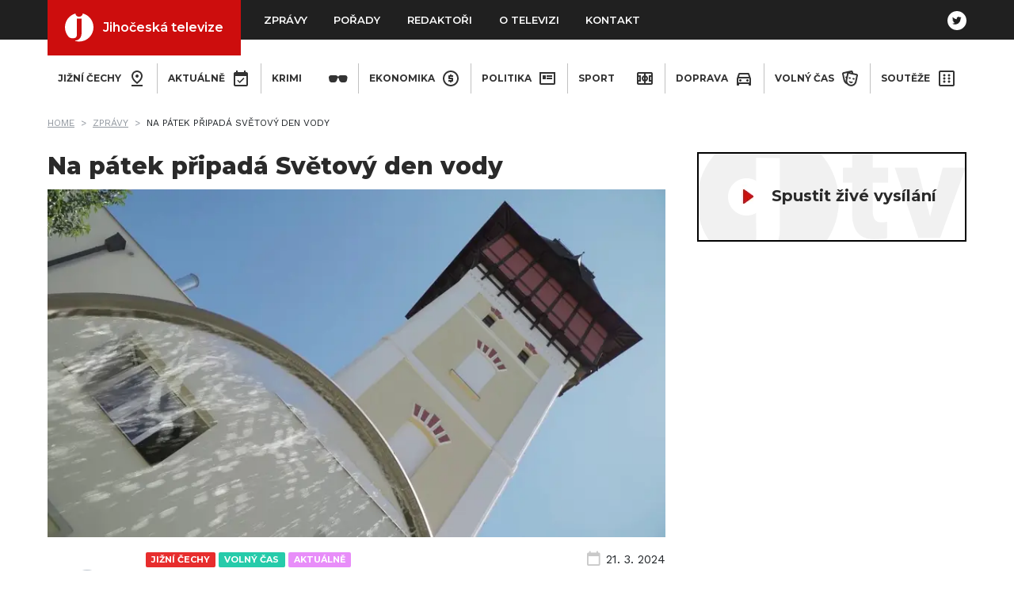

--- FILE ---
content_type: text/html; charset=utf-8
request_url: https://www.jihoceskatelevize.cz/zpravy/4084/
body_size: 15350
content:
<!DOCTYPE html><html><head><meta charSet="utf-8"/><meta name="viewport" content="width=device-width"/><meta name="theme-color" content="#202020"/><title>Na pátek připadá Světový den vody | Jihočeská televize</title><meta property="og:title" content="Na pátek připadá Světový den vody"/><meta property="og:description"/><meta property="og:image" content="https://data.jihoceskatelevize.cz/fotky/4547.jpg"/><link rel="preload" as="image" imageSrcSet="/_next/image/?url=https%3A%2F%2Fdata.jihoceskatelevize.cz%2Ffotky%2F4547.jpg&amp;w=640&amp;q=75 640w, /_next/image/?url=https%3A%2F%2Fdata.jihoceskatelevize.cz%2Ffotky%2F4547.jpg&amp;w=750&amp;q=75 750w, /_next/image/?url=https%3A%2F%2Fdata.jihoceskatelevize.cz%2Ffotky%2F4547.jpg&amp;w=828&amp;q=75 828w, /_next/image/?url=https%3A%2F%2Fdata.jihoceskatelevize.cz%2Ffotky%2F4547.jpg&amp;w=1080&amp;q=75 1080w, /_next/image/?url=https%3A%2F%2Fdata.jihoceskatelevize.cz%2Ffotky%2F4547.jpg&amp;w=1200&amp;q=75 1200w, /_next/image/?url=https%3A%2F%2Fdata.jihoceskatelevize.cz%2Ffotky%2F4547.jpg&amp;w=1920&amp;q=75 1920w, /_next/image/?url=https%3A%2F%2Fdata.jihoceskatelevize.cz%2Ffotky%2F4547.jpg&amp;w=2048&amp;q=75 2048w, /_next/image/?url=https%3A%2F%2Fdata.jihoceskatelevize.cz%2Ffotky%2F4547.jpg&amp;w=3840&amp;q=75 3840w" imageSizes="(max-width: 768px) 100vw, (max-width: 1075px) 66vw, 780px"/><link rel="preload" as="image" imageSrcSet="/_next/image/?url=https%3A%2F%2Fdata.jihoceskatelevize.cz%2Ffotky%2F5601.jpg&amp;w=640&amp;q=75 640w, /_next/image/?url=https%3A%2F%2Fdata.jihoceskatelevize.cz%2Ffotky%2F5601.jpg&amp;w=750&amp;q=75 750w, /_next/image/?url=https%3A%2F%2Fdata.jihoceskatelevize.cz%2Ffotky%2F5601.jpg&amp;w=828&amp;q=75 828w, /_next/image/?url=https%3A%2F%2Fdata.jihoceskatelevize.cz%2Ffotky%2F5601.jpg&amp;w=1080&amp;q=75 1080w, /_next/image/?url=https%3A%2F%2Fdata.jihoceskatelevize.cz%2Ffotky%2F5601.jpg&amp;w=1200&amp;q=75 1200w, /_next/image/?url=https%3A%2F%2Fdata.jihoceskatelevize.cz%2Ffotky%2F5601.jpg&amp;w=1920&amp;q=75 1920w, /_next/image/?url=https%3A%2F%2Fdata.jihoceskatelevize.cz%2Ffotky%2F5601.jpg&amp;w=2048&amp;q=75 2048w, /_next/image/?url=https%3A%2F%2Fdata.jihoceskatelevize.cz%2Ffotky%2F5601.jpg&amp;w=3840&amp;q=75 3840w" imageSizes="(max-width: 768px) 100vw, (max-width: 1075px) 66vw, 780px"/><link rel="preload" as="image" imageSrcSet="/_next/image/?url=https%3A%2F%2Fdata.jihoceskatelevize.cz%2Ffotky%2F5600.jpg&amp;w=640&amp;q=75 640w, /_next/image/?url=https%3A%2F%2Fdata.jihoceskatelevize.cz%2Ffotky%2F5600.jpg&amp;w=750&amp;q=75 750w, /_next/image/?url=https%3A%2F%2Fdata.jihoceskatelevize.cz%2Ffotky%2F5600.jpg&amp;w=828&amp;q=75 828w, /_next/image/?url=https%3A%2F%2Fdata.jihoceskatelevize.cz%2Ffotky%2F5600.jpg&amp;w=1080&amp;q=75 1080w, /_next/image/?url=https%3A%2F%2Fdata.jihoceskatelevize.cz%2Ffotky%2F5600.jpg&amp;w=1200&amp;q=75 1200w, /_next/image/?url=https%3A%2F%2Fdata.jihoceskatelevize.cz%2Ffotky%2F5600.jpg&amp;w=1920&amp;q=75 1920w, /_next/image/?url=https%3A%2F%2Fdata.jihoceskatelevize.cz%2Ffotky%2F5600.jpg&amp;w=2048&amp;q=75 2048w, /_next/image/?url=https%3A%2F%2Fdata.jihoceskatelevize.cz%2Ffotky%2F5600.jpg&amp;w=3840&amp;q=75 3840w" imageSizes="(max-width: 768px) 100vw, (max-width: 1075px) 66vw, 780px"/><link rel="preload" as="image" imageSrcSet="/_next/image/?url=https%3A%2F%2Fdata.jihoceskatelevize.cz%2Ffotky%2F5599.jpg&amp;w=640&amp;q=75 640w, /_next/image/?url=https%3A%2F%2Fdata.jihoceskatelevize.cz%2Ffotky%2F5599.jpg&amp;w=750&amp;q=75 750w, /_next/image/?url=https%3A%2F%2Fdata.jihoceskatelevize.cz%2Ffotky%2F5599.jpg&amp;w=828&amp;q=75 828w, /_next/image/?url=https%3A%2F%2Fdata.jihoceskatelevize.cz%2Ffotky%2F5599.jpg&amp;w=1080&amp;q=75 1080w, /_next/image/?url=https%3A%2F%2Fdata.jihoceskatelevize.cz%2Ffotky%2F5599.jpg&amp;w=1200&amp;q=75 1200w, /_next/image/?url=https%3A%2F%2Fdata.jihoceskatelevize.cz%2Ffotky%2F5599.jpg&amp;w=1920&amp;q=75 1920w, /_next/image/?url=https%3A%2F%2Fdata.jihoceskatelevize.cz%2Ffotky%2F5599.jpg&amp;w=2048&amp;q=75 2048w, /_next/image/?url=https%3A%2F%2Fdata.jihoceskatelevize.cz%2Ffotky%2F5599.jpg&amp;w=3840&amp;q=75 3840w" imageSizes="(max-width: 768px) 100vw, (max-width: 1075px) 66vw, 780px"/><link rel="preload" as="image" imageSrcSet="/_next/image/?url=https%3A%2F%2Fdata.jihoceskatelevize.cz%2Ffotky%2F5598.jpg&amp;w=640&amp;q=75 640w, /_next/image/?url=https%3A%2F%2Fdata.jihoceskatelevize.cz%2Ffotky%2F5598.jpg&amp;w=750&amp;q=75 750w, /_next/image/?url=https%3A%2F%2Fdata.jihoceskatelevize.cz%2Ffotky%2F5598.jpg&amp;w=828&amp;q=75 828w, /_next/image/?url=https%3A%2F%2Fdata.jihoceskatelevize.cz%2Ffotky%2F5598.jpg&amp;w=1080&amp;q=75 1080w, /_next/image/?url=https%3A%2F%2Fdata.jihoceskatelevize.cz%2Ffotky%2F5598.jpg&amp;w=1200&amp;q=75 1200w, /_next/image/?url=https%3A%2F%2Fdata.jihoceskatelevize.cz%2Ffotky%2F5598.jpg&amp;w=1920&amp;q=75 1920w, /_next/image/?url=https%3A%2F%2Fdata.jihoceskatelevize.cz%2Ffotky%2F5598.jpg&amp;w=2048&amp;q=75 2048w, /_next/image/?url=https%3A%2F%2Fdata.jihoceskatelevize.cz%2Ffotky%2F5598.jpg&amp;w=3840&amp;q=75 3840w" imageSizes="(max-width: 768px) 100vw, (max-width: 1075px) 66vw, 780px"/><link rel="preload" as="image" imageSrcSet="/_next/image/?url=https%3A%2F%2Fdata.jihoceskatelevize.cz%2Ffotky%2F5597.jpg&amp;w=640&amp;q=75 640w, /_next/image/?url=https%3A%2F%2Fdata.jihoceskatelevize.cz%2Ffotky%2F5597.jpg&amp;w=750&amp;q=75 750w, /_next/image/?url=https%3A%2F%2Fdata.jihoceskatelevize.cz%2Ffotky%2F5597.jpg&amp;w=828&amp;q=75 828w, /_next/image/?url=https%3A%2F%2Fdata.jihoceskatelevize.cz%2Ffotky%2F5597.jpg&amp;w=1080&amp;q=75 1080w, /_next/image/?url=https%3A%2F%2Fdata.jihoceskatelevize.cz%2Ffotky%2F5597.jpg&amp;w=1200&amp;q=75 1200w, /_next/image/?url=https%3A%2F%2Fdata.jihoceskatelevize.cz%2Ffotky%2F5597.jpg&amp;w=1920&amp;q=75 1920w, /_next/image/?url=https%3A%2F%2Fdata.jihoceskatelevize.cz%2Ffotky%2F5597.jpg&amp;w=2048&amp;q=75 2048w, /_next/image/?url=https%3A%2F%2Fdata.jihoceskatelevize.cz%2Ffotky%2F5597.jpg&amp;w=3840&amp;q=75 3840w" imageSizes="(max-width: 768px) 100vw, (max-width: 1075px) 66vw, 780px"/><link rel="preload" as="image" imageSrcSet="/_next/image/?url=https%3A%2F%2Fdata.jihoceskatelevize.cz%2Ffotky%2F5596.jpg&amp;w=640&amp;q=75 640w, /_next/image/?url=https%3A%2F%2Fdata.jihoceskatelevize.cz%2Ffotky%2F5596.jpg&amp;w=750&amp;q=75 750w, /_next/image/?url=https%3A%2F%2Fdata.jihoceskatelevize.cz%2Ffotky%2F5596.jpg&amp;w=828&amp;q=75 828w, /_next/image/?url=https%3A%2F%2Fdata.jihoceskatelevize.cz%2Ffotky%2F5596.jpg&amp;w=1080&amp;q=75 1080w, /_next/image/?url=https%3A%2F%2Fdata.jihoceskatelevize.cz%2Ffotky%2F5596.jpg&amp;w=1200&amp;q=75 1200w, /_next/image/?url=https%3A%2F%2Fdata.jihoceskatelevize.cz%2Ffotky%2F5596.jpg&amp;w=1920&amp;q=75 1920w, /_next/image/?url=https%3A%2F%2Fdata.jihoceskatelevize.cz%2Ffotky%2F5596.jpg&amp;w=2048&amp;q=75 2048w, /_next/image/?url=https%3A%2F%2Fdata.jihoceskatelevize.cz%2Ffotky%2F5596.jpg&amp;w=3840&amp;q=75 3840w" imageSizes="(max-width: 768px) 100vw, (max-width: 1075px) 66vw, 780px"/><link rel="preload" as="image" imageSrcSet="/_next/image/?url=https%3A%2F%2Fdata.jihoceskatelevize.cz%2Ffotky%2F5594.jpg&amp;w=640&amp;q=75 640w, /_next/image/?url=https%3A%2F%2Fdata.jihoceskatelevize.cz%2Ffotky%2F5594.jpg&amp;w=750&amp;q=75 750w, /_next/image/?url=https%3A%2F%2Fdata.jihoceskatelevize.cz%2Ffotky%2F5594.jpg&amp;w=828&amp;q=75 828w, /_next/image/?url=https%3A%2F%2Fdata.jihoceskatelevize.cz%2Ffotky%2F5594.jpg&amp;w=1080&amp;q=75 1080w, /_next/image/?url=https%3A%2F%2Fdata.jihoceskatelevize.cz%2Ffotky%2F5594.jpg&amp;w=1200&amp;q=75 1200w, /_next/image/?url=https%3A%2F%2Fdata.jihoceskatelevize.cz%2Ffotky%2F5594.jpg&amp;w=1920&amp;q=75 1920w, /_next/image/?url=https%3A%2F%2Fdata.jihoceskatelevize.cz%2Ffotky%2F5594.jpg&amp;w=2048&amp;q=75 2048w, /_next/image/?url=https%3A%2F%2Fdata.jihoceskatelevize.cz%2Ffotky%2F5594.jpg&amp;w=3840&amp;q=75 3840w" imageSizes="(max-width: 768px) 100vw, (max-width: 1075px) 66vw, 780px"/><link rel="preload" as="image" imageSrcSet="/_next/image/?url=https%3A%2F%2Fdata.jihoceskatelevize.cz%2Ffotky%2F5593.jpg&amp;w=640&amp;q=75 640w, /_next/image/?url=https%3A%2F%2Fdata.jihoceskatelevize.cz%2Ffotky%2F5593.jpg&amp;w=750&amp;q=75 750w, /_next/image/?url=https%3A%2F%2Fdata.jihoceskatelevize.cz%2Ffotky%2F5593.jpg&amp;w=828&amp;q=75 828w, /_next/image/?url=https%3A%2F%2Fdata.jihoceskatelevize.cz%2Ffotky%2F5593.jpg&amp;w=1080&amp;q=75 1080w, /_next/image/?url=https%3A%2F%2Fdata.jihoceskatelevize.cz%2Ffotky%2F5593.jpg&amp;w=1200&amp;q=75 1200w, /_next/image/?url=https%3A%2F%2Fdata.jihoceskatelevize.cz%2Ffotky%2F5593.jpg&amp;w=1920&amp;q=75 1920w, /_next/image/?url=https%3A%2F%2Fdata.jihoceskatelevize.cz%2Ffotky%2F5593.jpg&amp;w=2048&amp;q=75 2048w, /_next/image/?url=https%3A%2F%2Fdata.jihoceskatelevize.cz%2Ffotky%2F5593.jpg&amp;w=3840&amp;q=75 3840w" imageSizes="(max-width: 768px) 100vw, (max-width: 1075px) 66vw, 780px"/><link rel="preload" as="image" imageSrcSet="/_next/image/?url=https%3A%2F%2Fdata.jihoceskatelevize.cz%2Ffotky%2F5592.jpg&amp;w=640&amp;q=75 640w, /_next/image/?url=https%3A%2F%2Fdata.jihoceskatelevize.cz%2Ffotky%2F5592.jpg&amp;w=750&amp;q=75 750w, /_next/image/?url=https%3A%2F%2Fdata.jihoceskatelevize.cz%2Ffotky%2F5592.jpg&amp;w=828&amp;q=75 828w, /_next/image/?url=https%3A%2F%2Fdata.jihoceskatelevize.cz%2Ffotky%2F5592.jpg&amp;w=1080&amp;q=75 1080w, /_next/image/?url=https%3A%2F%2Fdata.jihoceskatelevize.cz%2Ffotky%2F5592.jpg&amp;w=1200&amp;q=75 1200w, /_next/image/?url=https%3A%2F%2Fdata.jihoceskatelevize.cz%2Ffotky%2F5592.jpg&amp;w=1920&amp;q=75 1920w, /_next/image/?url=https%3A%2F%2Fdata.jihoceskatelevize.cz%2Ffotky%2F5592.jpg&amp;w=2048&amp;q=75 2048w, /_next/image/?url=https%3A%2F%2Fdata.jihoceskatelevize.cz%2Ffotky%2F5592.jpg&amp;w=3840&amp;q=75 3840w" imageSizes="(max-width: 768px) 100vw, (max-width: 1075px) 66vw, 780px"/><link rel="preload" as="image" imageSrcSet="/_next/image/?url=https%3A%2F%2Fdata.jihoceskatelevize.cz%2Ffotky%2F5591.jpg&amp;w=640&amp;q=75 640w, /_next/image/?url=https%3A%2F%2Fdata.jihoceskatelevize.cz%2Ffotky%2F5591.jpg&amp;w=750&amp;q=75 750w, /_next/image/?url=https%3A%2F%2Fdata.jihoceskatelevize.cz%2Ffotky%2F5591.jpg&amp;w=828&amp;q=75 828w, /_next/image/?url=https%3A%2F%2Fdata.jihoceskatelevize.cz%2Ffotky%2F5591.jpg&amp;w=1080&amp;q=75 1080w, /_next/image/?url=https%3A%2F%2Fdata.jihoceskatelevize.cz%2Ffotky%2F5591.jpg&amp;w=1200&amp;q=75 1200w, /_next/image/?url=https%3A%2F%2Fdata.jihoceskatelevize.cz%2Ffotky%2F5591.jpg&amp;w=1920&amp;q=75 1920w, /_next/image/?url=https%3A%2F%2Fdata.jihoceskatelevize.cz%2Ffotky%2F5591.jpg&amp;w=2048&amp;q=75 2048w, /_next/image/?url=https%3A%2F%2Fdata.jihoceskatelevize.cz%2Ffotky%2F5591.jpg&amp;w=3840&amp;q=75 3840w" imageSizes="(max-width: 768px) 100vw, (max-width: 1075px) 66vw, 780px"/><link rel="preload" as="image" imageSrcSet="/_next/image/?url=https%3A%2F%2Fdata.jihoceskatelevize.cz%2Ffotky%2F5590.jpg&amp;w=640&amp;q=75 640w, /_next/image/?url=https%3A%2F%2Fdata.jihoceskatelevize.cz%2Ffotky%2F5590.jpg&amp;w=750&amp;q=75 750w, /_next/image/?url=https%3A%2F%2Fdata.jihoceskatelevize.cz%2Ffotky%2F5590.jpg&amp;w=828&amp;q=75 828w, /_next/image/?url=https%3A%2F%2Fdata.jihoceskatelevize.cz%2Ffotky%2F5590.jpg&amp;w=1080&amp;q=75 1080w, /_next/image/?url=https%3A%2F%2Fdata.jihoceskatelevize.cz%2Ffotky%2F5590.jpg&amp;w=1200&amp;q=75 1200w, /_next/image/?url=https%3A%2F%2Fdata.jihoceskatelevize.cz%2Ffotky%2F5590.jpg&amp;w=1920&amp;q=75 1920w, /_next/image/?url=https%3A%2F%2Fdata.jihoceskatelevize.cz%2Ffotky%2F5590.jpg&amp;w=2048&amp;q=75 2048w, /_next/image/?url=https%3A%2F%2Fdata.jihoceskatelevize.cz%2Ffotky%2F5590.jpg&amp;w=3840&amp;q=75 3840w" imageSizes="(max-width: 768px) 100vw, (max-width: 1075px) 66vw, 780px"/><link rel="preload" as="image" imageSrcSet="/_next/image/?url=https%3A%2F%2Fdata.jihoceskatelevize.cz%2Ffotky%2F5589.jpg&amp;w=640&amp;q=75 640w, /_next/image/?url=https%3A%2F%2Fdata.jihoceskatelevize.cz%2Ffotky%2F5589.jpg&amp;w=750&amp;q=75 750w, /_next/image/?url=https%3A%2F%2Fdata.jihoceskatelevize.cz%2Ffotky%2F5589.jpg&amp;w=828&amp;q=75 828w, /_next/image/?url=https%3A%2F%2Fdata.jihoceskatelevize.cz%2Ffotky%2F5589.jpg&amp;w=1080&amp;q=75 1080w, /_next/image/?url=https%3A%2F%2Fdata.jihoceskatelevize.cz%2Ffotky%2F5589.jpg&amp;w=1200&amp;q=75 1200w, /_next/image/?url=https%3A%2F%2Fdata.jihoceskatelevize.cz%2Ffotky%2F5589.jpg&amp;w=1920&amp;q=75 1920w, /_next/image/?url=https%3A%2F%2Fdata.jihoceskatelevize.cz%2Ffotky%2F5589.jpg&amp;w=2048&amp;q=75 2048w, /_next/image/?url=https%3A%2F%2Fdata.jihoceskatelevize.cz%2Ffotky%2F5589.jpg&amp;w=3840&amp;q=75 3840w" imageSizes="(max-width: 768px) 100vw, (max-width: 1075px) 66vw, 780px"/><link rel="preload" as="image" imageSrcSet="/_next/image/?url=https%3A%2F%2Fdata.jihoceskatelevize.cz%2Ffotky%2F5588.jpg&amp;w=640&amp;q=75 640w, /_next/image/?url=https%3A%2F%2Fdata.jihoceskatelevize.cz%2Ffotky%2F5588.jpg&amp;w=750&amp;q=75 750w, /_next/image/?url=https%3A%2F%2Fdata.jihoceskatelevize.cz%2Ffotky%2F5588.jpg&amp;w=828&amp;q=75 828w, /_next/image/?url=https%3A%2F%2Fdata.jihoceskatelevize.cz%2Ffotky%2F5588.jpg&amp;w=1080&amp;q=75 1080w, /_next/image/?url=https%3A%2F%2Fdata.jihoceskatelevize.cz%2Ffotky%2F5588.jpg&amp;w=1200&amp;q=75 1200w, /_next/image/?url=https%3A%2F%2Fdata.jihoceskatelevize.cz%2Ffotky%2F5588.jpg&amp;w=1920&amp;q=75 1920w, /_next/image/?url=https%3A%2F%2Fdata.jihoceskatelevize.cz%2Ffotky%2F5588.jpg&amp;w=2048&amp;q=75 2048w, /_next/image/?url=https%3A%2F%2Fdata.jihoceskatelevize.cz%2Ffotky%2F5588.jpg&amp;w=3840&amp;q=75 3840w" imageSizes="(max-width: 768px) 100vw, (max-width: 1075px) 66vw, 780px"/><link rel="preload" as="image" imageSrcSet="/_next/image/?url=https%3A%2F%2Fdata.jihoceskatelevize.cz%2Ffotky%2F5587.jpg&amp;w=640&amp;q=75 640w, /_next/image/?url=https%3A%2F%2Fdata.jihoceskatelevize.cz%2Ffotky%2F5587.jpg&amp;w=750&amp;q=75 750w, /_next/image/?url=https%3A%2F%2Fdata.jihoceskatelevize.cz%2Ffotky%2F5587.jpg&amp;w=828&amp;q=75 828w, /_next/image/?url=https%3A%2F%2Fdata.jihoceskatelevize.cz%2Ffotky%2F5587.jpg&amp;w=1080&amp;q=75 1080w, /_next/image/?url=https%3A%2F%2Fdata.jihoceskatelevize.cz%2Ffotky%2F5587.jpg&amp;w=1200&amp;q=75 1200w, /_next/image/?url=https%3A%2F%2Fdata.jihoceskatelevize.cz%2Ffotky%2F5587.jpg&amp;w=1920&amp;q=75 1920w, /_next/image/?url=https%3A%2F%2Fdata.jihoceskatelevize.cz%2Ffotky%2F5587.jpg&amp;w=2048&amp;q=75 2048w, /_next/image/?url=https%3A%2F%2Fdata.jihoceskatelevize.cz%2Ffotky%2F5587.jpg&amp;w=3840&amp;q=75 3840w" imageSizes="(max-width: 768px) 100vw, (max-width: 1075px) 66vw, 780px"/><link rel="preload" as="image" imageSrcSet="/_next/image/?url=https%3A%2F%2Fdata.jihoceskatelevize.cz%2Ffotky%2F5586.jpg&amp;w=640&amp;q=75 640w, /_next/image/?url=https%3A%2F%2Fdata.jihoceskatelevize.cz%2Ffotky%2F5586.jpg&amp;w=750&amp;q=75 750w, /_next/image/?url=https%3A%2F%2Fdata.jihoceskatelevize.cz%2Ffotky%2F5586.jpg&amp;w=828&amp;q=75 828w, /_next/image/?url=https%3A%2F%2Fdata.jihoceskatelevize.cz%2Ffotky%2F5586.jpg&amp;w=1080&amp;q=75 1080w, /_next/image/?url=https%3A%2F%2Fdata.jihoceskatelevize.cz%2Ffotky%2F5586.jpg&amp;w=1200&amp;q=75 1200w, /_next/image/?url=https%3A%2F%2Fdata.jihoceskatelevize.cz%2Ffotky%2F5586.jpg&amp;w=1920&amp;q=75 1920w, /_next/image/?url=https%3A%2F%2Fdata.jihoceskatelevize.cz%2Ffotky%2F5586.jpg&amp;w=2048&amp;q=75 2048w, /_next/image/?url=https%3A%2F%2Fdata.jihoceskatelevize.cz%2Ffotky%2F5586.jpg&amp;w=3840&amp;q=75 3840w" imageSizes="(max-width: 768px) 100vw, (max-width: 1075px) 66vw, 780px"/><meta name="next-head-count" content="23"/><link rel="preload" href="/_next/static/media/99b7f73d5af7c3e2-s.p.woff2" as="font" type="font/woff2" crossorigin="anonymous" data-next-font="size-adjust"/><link rel="preload" href="/_next/static/media/1a3ad150732fe43e-s.p.woff2" as="font" type="font/woff2" crossorigin="anonymous" data-next-font="size-adjust"/><link rel="preload" href="/_next/static/media/92f778ce46b7969d-s.p.woff2" as="font" type="font/woff2" crossorigin="anonymous" data-next-font="size-adjust"/><link rel="preload" href="/_next/static/media/36ba088f6b9bb043-s.p.woff" as="font" type="font/woff" crossorigin="anonymous" data-next-font="size-adjust"/><link rel="preload" href="/_next/static/css/44305cc59ffed37a.css" as="style"/><link rel="stylesheet" href="/_next/static/css/44305cc59ffed37a.css" data-n-g=""/><noscript data-n-css=""></noscript><script defer="" nomodule="" src="/_next/static/chunks/polyfills-c67a75d1b6f99dc8.js"></script><script src="/_next/static/chunks/webpack-59c5c889f52620d6.js" defer=""></script><script src="/_next/static/chunks/framework-2c79e2a64abdb08b.js" defer=""></script><script src="/_next/static/chunks/main-a0c5351bf6303aaa.js" defer=""></script><script src="/_next/static/chunks/pages/_app-1d7692f1b0e37f69.js" defer=""></script><script src="/_next/static/chunks/447-454f7399b69dad65.js" defer=""></script><script src="/_next/static/chunks/247-2b2dff902ccd3d1e.js" defer=""></script><script src="/_next/static/chunks/pages/zpravy/%5Bid%5D-d2601e7e5de9f83a.js" defer=""></script><script src="/_next/static/CT_DMOWrxMSmLBW2qp8Wg/_buildManifest.js" defer=""></script><script src="/_next/static/CT_DMOWrxMSmLBW2qp8Wg/_ssgManifest.js" defer=""></script></head><body><div id="__next"><div class="__variable_73a36f __variable_6ec8f3 __variable_9c088f"><div class="main"><header class="header"><div class="header__container"><a class="header--brand" href="/"><svg width="36px" height="36px" class="icon icon-jt-sm" viewBox="0 0 46 46" xmlns="http://www.w3.org/2000/svg"><path d="M28.7627396,-0.000528834135 L28.880185,0.0306472263 C38.7341187,2.62888485 46,11.6019887 46,22.2721301 C46,34.9746793 35.7025492,45.2721301 23,45.2721301 C21.5875891,45.2721301 20.2049136,45.1448179 18.8628231,44.9010431 L19.1462402,44.8931018 C18.8892746,44.8731091 18.6539691,44.8483521 18.4388959,44.8197307 C17.9649822,44.7245724 17.4959332,44.6145614 17.0326532,44.4904463 C16.170842,44.1452179 16.3181168,43.7230674 16.7620588,43.6724563 C25.9836265,42.6211606 26.838623,34.6721059 26.838623,30.8961301 L26.838623,8.29898555 L19.1462402,8.14893282 L19.1468752,29.4026644 C19.1729091,35.3483873 19.9590378,39.3580284 13.9484863,39.9345703 C9.44730006,40.3663314 7.06062385,38.737797 6.08286196,37.854553 C2.30696118,33.7580634 0,28.2845066 0,22.2721301 C0,11.7004244 7.13243914,2.79458919 16.8477617,0.104180086 C17.2063223,3.10035978 19.5072393,5.27213008 22.7602642,5.27213008 C25.9952556,5.27213008 28.4438756,3.22781321 28.7627396,-0.000528834135 Z" fill="#FFFFFF" fill-rule="nonzero"></path></svg>Jihočeská televize</a><button class="hamburger hamburger--emphatic " type="button" aria-expanded="false" aria-label="Zobrazení navigace"><span class="hamburger-box"><span class="hamburger-inner"></span></span></button><nav class="header__navbar" id="mobile-navbar-collapse"><ul class="header__nav"><li class="header__nav__item"><a class="header__nav--link" href="/">Zprávy</a></li><li class="header__nav__item"><a class="header__nav--link" href="/porady/">Pořady</a></li><li class="header__nav__item"><a class="header__nav--link" href="/redaktori/">Redaktoři</a></li><li class="header__nav__item"><a class="header__nav--link" href="/o-televizi/">O televizi</a></li><li class="header__nav__item"><a class="header__nav--link" href="/kontakt/">Kontakt</a></li></ul><div class="social-links mt-5 mt-xl-0"><a href="https://twitter.com/Jihoceska_TV" title="Twitter"><svg xmlns="http://www.w3.org/2000/svg" width="24" height="24" class="icon icon-twitter" viewBox="0 0 40 40"><path fill="#FFFFFF" fill-rule="evenodd" d="M20 0c11.046 0 20 8.954 20 20s-8.954 20-20 20S0 31.046 0 20 8.954 0 20 0zm2.129 12.189c-1.749.635-2.854 2.274-2.728 4.067l.042.692-.7-.084c-2.546-.325-4.77-1.427-6.659-3.277l-.923-.918-.238.678c-.503 1.511-.182 3.107.868 4.18.56.594.433.678-.532.325-.336-.113-.63-.198-.657-.155-.098.099.237 1.384.503 1.892.364.707 1.105 1.399 1.917 1.808l.685.325-.811.014c-.784 0-.812.014-.728.31.28.919 1.385 1.893 2.616 2.317l.868.297-.756.452a7.876 7.876 0 0 1-3.749 1.045c-.63.014-1.147.07-1.147.113 0 .141 1.707.932 2.7 1.243 2.98.918 6.52.522 9.177-1.046 1.889-1.115 3.777-3.333 4.659-5.48.475-1.143.951-3.234.951-4.236 0-.65.042-.735.825-1.512.462-.452.896-.946.98-1.087.14-.268.126-.268-.588-.028-1.189.423-1.357.367-.77-.269.434-.452.952-1.27.952-1.51 0-.043-.21.027-.448.154-.252.142-.811.354-1.23.48l-.756.24-.686-.465c-.377-.255-.91-.537-1.189-.622-.713-.198-1.805-.17-2.448.057z"></path></svg></a></div></nav></div></header><section class="section--main"><section class="container"><ul class="category__list"><li class="category__list__item"><a class="category-link" href="/jizni-cechy/">Jižní čechy<svg class="icon icon-crimi" width="24" height="24" xmlns="http://www.w3.org/2000/svg"><path fill-rule="evenodd" clip-rule="evenodd" d="M17 9.15C17 5.4 13.93 4 12 4C10.07 4 7 5.4 7 9.15C7 11.3 8.72 13.82 12 16.47C15.28 13.82 17 11.31 17 9.15ZM5 9.15C5 4.46 8.73 2 12 2C15.27 2 19 4.46 19 9.15C19 12.27 16.67 15.56 12 19C7.33 15.56 5 12.27 5 9.15ZM10 9C10 7.9 10.9 7 12 7C12.5304 7 13.0391 7.21071 13.4142 7.58579C13.7893 7.96086 14 8.46957 14 9C14 9.53043 13.7893 10.0391 13.4142 10.4142C13.0391 10.7893 12.5304 11 12 11C10.9 11 10 10.1 10 9ZM19 22V20H5V22H19Z" fill="currentColor"></path></svg></a></li><li class="category__list__item"><a class="category-link" href="/aktualne/">Aktuálně<svg class="icon icon-crimi" width="24" height="24" xmlns="http://www.w3.org/2000/svg"><path fill-rule="evenodd" clip-rule="evenodd" d="M19 20H5V9H19V20ZM19 4H18V2H16V4H8V2H6V4H5C3.89 4 3 4.9 3 6V20C3 21.1046 3.89543 22 5 22H19C20.1046 22 21 21.1046 21 20V6C21 4.89543 20.1046 4 19 4V4ZM16.53 12.06L15.47 11L10.59 15.88L8.47 13.76L7.41 14.82L10.59 18L16.53 12.06Z" fill="currentColor"></path></svg></a></li><li class="category__list__item"><a class="category-link" href="/krimi/">Krimi<svg class="icon icon-crimi" width="24" height="24" xmlns="http://www.w3.org/2000/svg"><path fill-rule="evenodd" clip-rule="evenodd" d="M6.76621 17H3.76621C2.14621 17 0.726207 15.74 0.526207 14.14L0.0262068 11.15C-0.0837932 10.3 0.156207 9.5 0.676207 8.92C1.19621 8.34 1.95621 8 2.76621 8H8.76621C9.59621 8 10.3462 8.35 10.8262 8.96C10.9362 9.11 11.0362 9.27 11.1162 9.45C11.5462 9.36 11.9862 9.36 12.4062 9.45C12.4862 9.27 12.5862 9.11 12.7062 8.96C13.1762 8.35 13.9262 8 14.7662 8H20.7662C21.5762 8 22.3362 8.34 22.8562 8.92C23.3662 9.5 23.6062 10.3 23.5062 11.11L22.9962 14.18C22.8062 15.74 21.3762 17 19.7662 17H16.7662C15.2062 17 13.6862 15.81 13.3062 14.3L12.4062 11.59C12.0262 11.31 11.4962 11.31 11.1162 11.59L10.1962 14.37C9.83621 15.82 8.32621 17 6.76621 17Z" fill="currentColor"></path></svg></a></li><li class="category__list__item"><a class="category-link" href="/ekonomika/">Ekonomika<svg class="icon icon-economics" width="24" height="24" xmlns="http://www.w3.org/2000/svg"><path fill-rule="evenodd" clip-rule="evenodd" d="M12 2C14.6522 2 17.1957 3.05357 19.0711 4.92893C20.9464 6.8043 22 9.34784 22 12C22 17.5228 17.5228 22 12 22C9.34784 22 6.8043 20.9464 4.92893 19.0711C3.05357 17.1957 2 14.6522 2 12C2 9.34784 3.05357 6.8043 4.92893 4.92893C6.8043 3.05357 9.34784 2 12 2V2ZM12 4C7.58172 4 4 7.58172 4 12C4 16.4183 7.58172 20 12 20C14.1217 20 16.1566 19.1571 17.6569 17.6569C19.1571 16.1566 20 14.1217 20 12C20 7.58172 16.4183 4 12 4V4ZM11 17V16H9V14H13V13H10C9.44772 13 9 12.5523 9 12V9C9 8.44772 9.44772 8 10 8H11V7H13V8H15V10H11V11H14C14.5523 11 15 11.4477 15 12V15C15 15.5523 14.5523 16 14 16H13V17H11Z" fill="currentColor"></path></svg></a></li><li class="category__list__item"><a class="category-link" href="/politika/">Politika<svg class="icon icon-politics" width="24" height="24" xmlns="http://www.w3.org/2000/svg"><path fill-rule="evenodd" clip-rule="evenodd" d="M20 6V18H4V6H20V6ZM22 4H2V18C2 18 2 20 4 20H20C20 20 22 20 22 18V4V4ZM10 13H6V8H10V13V13ZM18 13H11V11H18V13V13ZM18 10H11V8H18V10Z" fill="currentColor"></path></svg></a></li><li class="category__list__item"><a class="category-link" href="/sport/">Sport<svg class="icon icon-sport" width="24" height="24" xmlns="http://www.w3.org/2000/svg"><path fill-rule="evenodd" clip-rule="evenodd" d="M4 4C2.89 4 2 4.89 2 6V18C2 19.1046 2.89543 20 4 20H20C21.1046 20 22 19.1046 22 18V6C22 4.89 21.1 4 20 4H4V4ZM4 6H11V8.13C9.24 8.59 8 10.18 8 12C8 13.82 9.24 15.41 11 15.87V18H4V16H7V8H4V6V6ZM13 6H20V8H17V16H20V18H13V15.87C14.76 15.41 16 13.82 16 12C16 10.18 14.76 8.59 13 8.13V6V6ZM4 10H5V14H4V10V10ZM19 10H20V14H19V10V10ZM13 10.27C13.62 10.63 14 11.29 14 12C14 12.71 13.62 13.37 13 13.73V10.27V10.27ZM11 10.27V13.73C10.38 13.37 10 12.71 10 12C10 11.29 10.38 10.63 11 10.27Z" fill="currentColor"></path></svg></a></li><li class="category__list__item"><a class="category-link" href="/doprava/">Doprava<svg class="icon icon-event" width="24" height="24" xmlns="http://www.w3.org/2000/svg"><path fill-rule="evenodd" clip-rule="evenodd" d="M18.92 6.01C18.72 5.42 18.16 5 17.5 5H6.5C5.84 5 5.29 5.42 5.08 6.01L3 12V20C3 20.55 3.45 21 4 21H5C5.55 21 6 20.55 6 20V19H18V20C18 20.55 18.45 21 19 21H20C20.55 21 21 20.55 21 20V12L18.92 6.01ZM6.85 7H17.14L18.22 10.11H5.77L6.85 7ZM19 17H5V12H19V17ZM7.5 16C8.32843 16 9 15.3284 9 14.5C9 13.6716 8.32843 13 7.5 13C6.67157 13 6 13.6716 6 14.5C6 15.3284 6.67157 16 7.5 16ZM18 14.5C18 15.3284 17.3284 16 16.5 16C15.6716 16 15 15.3284 15 14.5C15 13.6716 15.6716 13 16.5 13C17.3284 13 18 13.6716 18 14.5Z" fill="currentColor"></path></svg></a></li><li class="category__list__item"><a class="category-link" href="/volny-cas/">Volný čas<svg class="icon icon-culture" width="24" height="24" xmlns="http://www.w3.org/2000/svg"><path fill-rule="evenodd" clip-rule="evenodd" d="M8.10768 19.3976C5.93768 18.5976 4.21768 16.7276 3.70768 14.2976L2.04768 6.48764C1.80768 5.40764 2.49768 4.34764 3.57768 4.11764L13.3477 2.04764L13.3777 2.03764C14.4477 1.82764 15.4977 2.51764 15.7177 3.57764L16.0677 5.24764L20.4177 6.17764H20.4477C21.4977 6.41764 22.1777 7.47764 21.9577 8.53764L20.2977 16.3576C19.4977 20.1276 15.7777 22.5476 11.9977 21.7376C10.4177 21.4076 9.07768 20.5576 8.10768 19.3976V19.3976V19.3976ZM19.9977 8.12764L10.2277 6.04764L8.56768 13.8676V13.8976C7.99768 16.5776 9.72768 19.2176 12.4177 19.7876C15.1077 20.3576 17.7677 18.6376 18.3377 15.9476L19.9977 8.12764V8.12764ZM15.9977 16.4476C15.3677 17.5176 14.1077 18.1076 12.8277 17.8376C11.5577 17.5676 10.6477 16.5176 10.4977 15.2876L15.9977 16.4476V16.4476ZM8.46768 5.11764L3.99768 6.07764L5.65768 13.8876L5.66768 13.9176C5.81768 14.6276 6.11768 15.2676 6.52768 15.8176C6.42768 15.0476 6.44768 14.2476 6.61768 13.4476L7.04768 11.4476C6.59768 11.3676 6.20768 11.1176 5.99768 10.7576C6.05768 10.1476 6.55768 9.60764 7.24768 9.44764C7.32768 9.44764 7.39768 9.44764 7.49768 9.44764L8.27768 5.63764C8.31768 5.44764 8.37768 5.27764 8.46768 5.11764V5.11764ZM15.0277 12.1776C15.3477 11.6476 16.0277 11.3676 16.7177 11.5176C17.4077 11.6576 17.9077 12.1876 17.9977 12.8076C17.6677 13.3276 16.9977 13.6076 16.2977 13.4476C15.6077 13.3176 15.1077 12.7876 15.0277 12.1776V12.1776ZM10.1477 11.1376C10.4677 10.6076 11.1377 10.3276 11.8277 10.4776C12.4977 10.6176 13.0277 11.1576 13.1077 11.7676C12.7777 12.2876 12.1077 12.5776 11.4177 12.4476C10.7277 12.2776 10.2277 11.7476 10.1477 11.1376V11.1376ZM11.9677 4.37764L13.9277 4.79764L13.7677 3.99764L11.9677 4.37764Z" fill="currentColor"></path></svg></a></li><li class="category__list__item"><a class="category-link" href="/souteze/">Soutěže<svg class="icon icon-competition" width="24" height="24" xmlns="http://www.w3.org/2000/svg"><path fill-rule="evenodd" clip-rule="evenodd" d="M4 2H20C21.1046 2 22 2.89543 22 4V20C22 21.1046 21.1046 22 20 22H4C2.89543 22 2 21.1046 2 20V4C2 2.89543 2.89543 2 4 2ZM4 4V20H20V4H4ZM10.5 8C10.5 8.82843 9.82843 9.5 9 9.5C8.17157 9.5 7.5 8.82843 7.5 8C7.5 7.17157 8.17157 6.5 9 6.5C9.82843 6.5 10.5 7.17157 10.5 8ZM10.5 12C10.5 12.8284 9.82843 13.5 9 13.5C8.17157 13.5 7.5 12.8284 7.5 12C7.5 11.1716 8.17157 10.5 9 10.5C9.82843 10.5 10.5 11.1716 10.5 12ZM9 17.5C9.82843 17.5 10.5 16.8284 10.5 16C10.5 15.1716 9.82843 14.5 9 14.5C8.17157 14.5 7.5 15.1716 7.5 16C7.5 16.8284 8.17157 17.5 9 17.5ZM16.5 8C16.5 8.82843 15.8284 9.5 15 9.5C14.1716 9.5 13.5 8.82843 13.5 8C13.5 7.17157 14.1716 6.5 15 6.5C15.8284 6.5 16.5 7.17157 16.5 8ZM15 13.5C15.8284 13.5 16.5 12.8284 16.5 12C16.5 11.1716 15.8284 10.5 15 10.5C14.1716 10.5 13.5 11.1716 13.5 12C13.5 12.8284 14.1716 13.5 15 13.5ZM16.5 16C16.5 16.8284 15.8284 17.5 15 17.5C14.1716 17.5 13.5 16.8284 13.5 16C13.5 15.1716 14.1716 14.5 15 14.5C15.8284 14.5 16.5 15.1716 16.5 16Z" fill="currentColor"></path></svg></a></li></ul></section><nav aria-label="breadcrumb" class="container"><ol class="breadcrumb"><li class="breadcrumb-item"><a href="/">Home</a></li><li class="breadcrumb-item"><a href="/">Zprávy</a></li><li class="breadcrumb-item" aria-current="page">Na pátek připadá Světový den vody</li></ol></nav><div class="grid" role="grid"><section class="grid__main" role="region"><article class="article" aria-labelledby="article-4084"><h2 class="article--title" id="article-4084">Na pátek připadá Světový den vody</h2><figure class="article__figure"><img alt="" width="780" height="780" decoding="async" data-nimg="1" class="figure-img" style="color:transparent" sizes="(max-width: 768px) 100vw, (max-width: 1075px) 66vw, 780px" srcSet="/_next/image/?url=https%3A%2F%2Fdata.jihoceskatelevize.cz%2Ffotky%2F4547.jpg&amp;w=640&amp;q=75 640w, /_next/image/?url=https%3A%2F%2Fdata.jihoceskatelevize.cz%2Ffotky%2F4547.jpg&amp;w=750&amp;q=75 750w, /_next/image/?url=https%3A%2F%2Fdata.jihoceskatelevize.cz%2Ffotky%2F4547.jpg&amp;w=828&amp;q=75 828w, /_next/image/?url=https%3A%2F%2Fdata.jihoceskatelevize.cz%2Ffotky%2F4547.jpg&amp;w=1080&amp;q=75 1080w, /_next/image/?url=https%3A%2F%2Fdata.jihoceskatelevize.cz%2Ffotky%2F4547.jpg&amp;w=1200&amp;q=75 1200w, /_next/image/?url=https%3A%2F%2Fdata.jihoceskatelevize.cz%2Ffotky%2F4547.jpg&amp;w=1920&amp;q=75 1920w, /_next/image/?url=https%3A%2F%2Fdata.jihoceskatelevize.cz%2Ffotky%2F4547.jpg&amp;w=2048&amp;q=75 2048w, /_next/image/?url=https%3A%2F%2Fdata.jihoceskatelevize.cz%2Ffotky%2F4547.jpg&amp;w=3840&amp;q=75 3840w" src="/_next/image/?url=https%3A%2F%2Fdata.jihoceskatelevize.cz%2Ffotky%2F4547.jpg&amp;w=3840&amp;q=75"/></figure><div class="article__grid"><div class="article__grid__aside"><div class="sticky-top pt-4"><div class="print-links"><button type="button"><svg class="icon icon-print" width="44" height="43" xmlns="http://www.w3.org/2000/svg"><g fill="none" fill-rule="evenodd"><path d="M22.003.5C10.125.5.5 9.906.5 21.503.5 33.095 10.126 42.5 22.003 42.5c11.872 0 21.497-9.406 21.497-20.997C43.5 9.907 33.876.5 22.003.5z" stroke="#BAC2CC" fill="#BAC2CC"></path><path d="M11 23.356v-5.491a2.746 2.746 0 012.746-2.746h1.373v-1.373A2.746 2.746 0 0117.865 11h8.237a2.746 2.746 0 012.746 2.746v1.373h1.373a2.746 2.746 0 012.745 2.746v5.491a2.746 2.746 0 01-2.745 2.746h-1.373v3.432a2.746 2.746 0 01-2.746 2.746h-8.237a2.746 2.746 0 01-2.746-2.746v-3.432h-1.373A2.746 2.746 0 0111 23.356z" fill="#FFF"></path><path d="M26.5 10a3 3 0 013 3v1.5H31a3 3 0 013 3v6a3 3 0 01-3 3h-1.5v3.75a3 3 0 01-3 3h-9a3 3 0 01-3-3V26.5H13a3 3 0 01-3-3v-6a3 3 0 013-3h1.5V13a3 3 0 013-3h9zm0 13.5h-9A1.5 1.5 0 0016 25v5.25a1.5 1.5 0 001.5 1.5h9a1.5 1.5 0 001.5-1.5V25l-.007-.144A1.5 1.5 0 0026.5 23.5zm-.752 5.25c.38 0 .695.28.745.648l.007.102c0 .414-.342.75-.752.75h-7.496a.75.75 0 110-1.5h7.496zm0-3c.38 0 .695.28.745.648l.007.102c0 .414-.342.75-.752.75h-7.496a.75.75 0 110-1.5h7.496zM31 16H13a1.5 1.5 0 00-1.5 1.5v6A1.5 1.5 0 0013 25h1.5a3 3 0 013-3h9a3 3 0 013 3H31a1.5 1.5 0 001.5-1.5v-6A1.5 1.5 0 0031 16zm-4.5-4.5h-9A1.5 1.5 0 0016 13v1.5h12V13a1.5 1.5 0 00-1.5-1.5z" fill="#BAC2CC"></path></g></svg></button><button type="button"><svg width="44" height="43" class="icon icon-pdf" xmlns="http://www.w3.org/2000/svg"><g fill="none" fill-rule="evenodd"><path d="M22.003.5C10.125.5.5 9.906.5 21.503.5 33.095 10.126 42.5 22.003 42.5c11.872 0 21.497-9.406 21.497-20.997C43.5 9.907 33.876.5 22.003.5z" stroke="#BAC2CC" fill="#BAC2CC"></path><path d="M25.9 11.003v.019c-.084 0-.437-.032-1.322-.019h-7.933A2.645 2.645 0 0014 13.648v15.867a2.645 2.645 0 002.645 2.645h11.9a2.645 2.645 0 002.645-2.645V16.293l-5.29-5.29z" fill="#FFF"></path><path d="M24.692 10.004c.978-.016 1.368.02 1.462.02v-.02L32 15.85v14.615a2.923 2.923 0 01-2.923 2.923H15.923A2.923 2.923 0 0113 30.465V12.927a2.923 2.923 0 012.923-2.923zm-.02 1.461h-8.749c-.807 0-1.461.655-1.461 1.462v17.538c0 .807.654 1.462 1.461 1.462h13.154c.807 0 1.461-.655 1.461-1.462V17.312h-2.923a2.923 2.923 0 01-2.923-2.924s-.033-1.172-.02-2.923zm-5.838 14.173c.515 0 .913.123 1.196.369.283.245.424.592.424 1.04 0 .468-.141.832-.424 1.09-.283.26-.681.39-1.196.39h-.894v1.204h-.783v-4.093h1.677zm3.97 0c.41 0 .776.087 1.1.26.323.174.576.417.76.728.182.312.274.665.274 1.059 0 .393-.093.745-.278 1.055-.185.31-.441.552-.769.728-.327.175-.7.263-1.116.263h-1.672v-4.093h1.701zm5.642 0l-.006.684h-2.035v1.105h1.853v.684h-1.853v1.62h-.783v-4.093h2.824zm-5.654.69h-.906v2.713h.936c.249 0 .474-.058.675-.173.2-.115.357-.274.47-.479a1.42 1.42 0 00.17-.699c0-.26-.059-.495-.175-.704a1.242 1.242 0 00-.483-.485 1.378 1.378 0 00-.687-.173zm-3.998-.006h-.854v1.515h.854c.296 0 .523-.065.68-.193.158-.129.237-.32.237-.573 0-.25-.079-.437-.236-.561-.158-.125-.385-.188-.681-.188zm8.09-4.626a.73.73 0 110 1.462h-8.769a.73.73 0 110-1.462zm-3.653-3.654a.73.73 0 110 1.462h-5.116a.73.73 0 110-1.462zm2.923-6.577v2.923c0 .807.655 1.462 1.461 1.462h2.923l-4.384-4.385zM22.5 14.388a.73.73 0 110 1.462h-4.385a.73.73 0 110-1.462z" fill="#BAC2CC"></path></g></svg></button></div><div class="social-links"><span class="social-links--title">Sdílet článek:</span><button aria-label="facebook" class="react-share__ShareButton" style="background-color:transparent;border:none;padding:0;font:inherit;color:inherit;cursor:pointer"><svg xmlns="http://www.w3.org/2000/svg" class="icon icon-facebook" width="44" height="44" viewBox="0 0 40 40"><path fill="#41619C" fill-rule="evenodd" d="M20 0c11.046 0 20 8.954 20 20s-8.954 20-20 20S0 31.046 0 20 8.954 0 20 0zm4.798 9.333h-3.004c-3.608 0-4.878 1.82-4.878 4.878v2.252h-2.25v3.75h2.25v10.88h4.502V20.212h3.004l.398-3.75h-3.402l.005-1.877c0-.978.093-1.502 1.498-1.502h1.877v-3.75z"></path></svg></button><button aria-label="twitter" class="react-share__ShareButton" style="background-color:transparent;border:none;padding:0;font:inherit;color:inherit;cursor:pointer"><svg xmlns="http://www.w3.org/2000/svg" width="44" height="44" class="icon icon-twitter" viewBox="0 0 40 40"><path fill="#1DA1F2" fill-rule="evenodd" d="M20 0c11.046 0 20 8.954 20 20s-8.954 20-20 20S0 31.046 0 20 8.954 0 20 0zm2.129 12.189c-1.749.635-2.854 2.274-2.728 4.067l.042.692-.7-.084c-2.546-.325-4.77-1.427-6.659-3.277l-.923-.918-.238.678c-.503 1.511-.182 3.107.868 4.18.56.594.433.678-.532.325-.336-.113-.63-.198-.657-.155-.098.099.237 1.384.503 1.892.364.707 1.105 1.399 1.917 1.808l.685.325-.811.014c-.784 0-.812.014-.728.31.28.919 1.385 1.893 2.616 2.317l.868.297-.756.452a7.876 7.876 0 0 1-3.749 1.045c-.63.014-1.147.07-1.147.113 0 .141 1.707.932 2.7 1.243 2.98.918 6.52.522 9.177-1.046 1.889-1.115 3.777-3.333 4.659-5.48.475-1.143.951-3.234.951-4.236 0-.65.042-.735.825-1.512.462-.452.896-.946.98-1.087.14-.268.126-.268-.588-.028-1.189.423-1.357.367-.77-.269.434-.452.952-1.27.952-1.51 0-.043-.21.027-.448.154-.252.142-.811.354-1.23.48l-.756.24-.686-.465c-.377-.255-.91-.537-1.189-.622-.713-.198-1.805-.17-2.448.057z"></path></svg></button></div></div></div><div class="article__grid__main"><div class="article__info"><div class="i-tags"><a class="badge badge-alizarin-crimson me-1 mb-1" href="/jizni-cechy/">Jižní čechy</a><a class="badge badge-java me-1 mb-1" href="/volny-cas/">Volný čas</a><a class="badge badge-heliotrope me-1 mb-1" href="/aktualne/">Aktuálně</a></div><div class="i-date"><time class="updated" dateTime="2020-02-04T07:17:18+00:00" itemProp="datePublished"><i class="icon icon-calendar"></i> </time></div></div><div class="article--perex mb-4">Na pátek připadá Světový den vody. Při této příležitosti se po celé zemi pro návštěvníky otevřela řada běžně nepřístupných míst, jako jsou různé čističky odpadních vod či přehrady.</div><div class="article__user-content"><p lang="zxx" align="left"><span style="color: #000000;"><span style="font-family: 'Times New Roman', serif;"><span style="font-size: medium;">Výjimkou není ani Jihočeský kraj, kde společnost ČEVAK otevřela brány českobudějovické a písecké čističky odpadních vod, kde byl v dopoledních hodinách připraven zábavný program pro základní školy. V pátek také spustila oblíbená šifrovací hra Kachna na prameni, která startuje pod českobudějovickou Vodárenskou věží.</span></span></span></p></div><span class="author">Autor: <!-- -->Petr Studenovský</span></div></div></article><div class="d-flex justify-content-center align-items-center mb-5"><ins data-revive-zoneid="3" data-revive-id="3e4d53d6aabea7e8db69113bffdbce96"></ins></div><div class="article__related-articles"><h3 class="title h3">Související články</h3><article class="post" aria-labelledby="open-article-5067" data-context="zpravy"><picture class="post__picture"><img alt="" decoding="async" data-nimg="fill" style="position:absolute;height:100%;width:100%;left:0;top:0;right:0;bottom:0;color:transparent" sizes="(max-width: 768px) 100vw, (max-width: 1075px) 66vw, 780px" srcSet="/_next/image/?url=https%3A%2F%2Fdata.jihoceskatelevize.cz%2Ffotky%2F5601.jpg&amp;w=640&amp;q=75 640w, /_next/image/?url=https%3A%2F%2Fdata.jihoceskatelevize.cz%2Ffotky%2F5601.jpg&amp;w=750&amp;q=75 750w, /_next/image/?url=https%3A%2F%2Fdata.jihoceskatelevize.cz%2Ffotky%2F5601.jpg&amp;w=828&amp;q=75 828w, /_next/image/?url=https%3A%2F%2Fdata.jihoceskatelevize.cz%2Ffotky%2F5601.jpg&amp;w=1080&amp;q=75 1080w, /_next/image/?url=https%3A%2F%2Fdata.jihoceskatelevize.cz%2Ffotky%2F5601.jpg&amp;w=1200&amp;q=75 1200w, /_next/image/?url=https%3A%2F%2Fdata.jihoceskatelevize.cz%2Ffotky%2F5601.jpg&amp;w=1920&amp;q=75 1920w, /_next/image/?url=https%3A%2F%2Fdata.jihoceskatelevize.cz%2Ffotky%2F5601.jpg&amp;w=2048&amp;q=75 2048w, /_next/image/?url=https%3A%2F%2Fdata.jihoceskatelevize.cz%2Ffotky%2F5601.jpg&amp;w=3840&amp;q=75 3840w" src="/_next/image/?url=https%3A%2F%2Fdata.jihoceskatelevize.cz%2Ffotky%2F5601.jpg&amp;w=3840&amp;q=75"/></picture><div class="post__main"><div class="post__main-meta"><div class="meta--tags"><a class="badge badge-alizarin-crimson" href="/jizni-cechy/">Jižní čechy</a><a class="badge badge-violet-eggplant" href="/doprava/">Doprava</a><a class="badge badge-blue-chill" href="/ekonomika/">Ekonomika</a><a class="badge badge-heliotrope" href="/aktualne/">Aktuálně</a></div><h3 class="post--title" id="open-article-5067"><a href="/zpravy/5067/">Dopravní podnik pokračuje v modernizaci vozového parku</a></h3><div class="post__info"><time class="updated" dateTime="2020-02-04T07:17:18+00:00" itemProp="datePublished"><i class="icon icon-calendar"></i> </time>, <span class="author">Petr Studenovský</span></div></div><div class="post__perex">Českobudějovický Dopravní podnik připravuje další modernizaci vozového parku. Během následujících dvou let přibyde do flotily sedmadvacet nových elektrických vozidel s různou přepravní kapacitou. Podnik to uvedl na webových stránkách</div></div></article><article class="post" aria-labelledby="open-article-5066" data-context="zpravy"><picture class="post__picture"><img alt="" decoding="async" data-nimg="fill" style="position:absolute;height:100%;width:100%;left:0;top:0;right:0;bottom:0;color:transparent" sizes="(max-width: 768px) 100vw, (max-width: 1075px) 66vw, 780px" srcSet="/_next/image/?url=https%3A%2F%2Fdata.jihoceskatelevize.cz%2Ffotky%2F5600.jpg&amp;w=640&amp;q=75 640w, /_next/image/?url=https%3A%2F%2Fdata.jihoceskatelevize.cz%2Ffotky%2F5600.jpg&amp;w=750&amp;q=75 750w, /_next/image/?url=https%3A%2F%2Fdata.jihoceskatelevize.cz%2Ffotky%2F5600.jpg&amp;w=828&amp;q=75 828w, /_next/image/?url=https%3A%2F%2Fdata.jihoceskatelevize.cz%2Ffotky%2F5600.jpg&amp;w=1080&amp;q=75 1080w, /_next/image/?url=https%3A%2F%2Fdata.jihoceskatelevize.cz%2Ffotky%2F5600.jpg&amp;w=1200&amp;q=75 1200w, /_next/image/?url=https%3A%2F%2Fdata.jihoceskatelevize.cz%2Ffotky%2F5600.jpg&amp;w=1920&amp;q=75 1920w, /_next/image/?url=https%3A%2F%2Fdata.jihoceskatelevize.cz%2Ffotky%2F5600.jpg&amp;w=2048&amp;q=75 2048w, /_next/image/?url=https%3A%2F%2Fdata.jihoceskatelevize.cz%2Ffotky%2F5600.jpg&amp;w=3840&amp;q=75 3840w" src="/_next/image/?url=https%3A%2F%2Fdata.jihoceskatelevize.cz%2Ffotky%2F5600.jpg&amp;w=3840&amp;q=75"/></picture><div class="post__main"><div class="post__main-meta"><div class="meta--tags"><a class="badge badge-alizarin-crimson" href="/jizni-cechy/">Jižní čechy</a><a class="badge badge-indigo" href="/krimi/">Krimi</a><a class="badge badge-heliotrope" href="/aktualne/">Aktuálně</a></div><h3 class="post--title" id="open-article-5066"><a href="/zpravy/5066/">Tragická bilance požáru v paneláku. Neštěstí nepřežil jeden člověk</a></h3><div class="post__info"><time class="updated" dateTime="2020-02-04T07:17:18+00:00" itemProp="datePublished"><i class="icon icon-calendar"></i> </time>, <span class="author">Petr Studenovský</span></div></div><div class="post__perex">Několik jednotek hasičů a další složky Integrovaného záchranného systému zasahovaly ve středu večer u požáru bytu v panelovém domě v Průběžné ulici v Českých Budějovicích. Neštěstí si vyžádalo jednu oběť.</div></div></article><article class="post" aria-labelledby="open-article-5065" data-context="zpravy"><picture class="post__picture"><img alt="" decoding="async" data-nimg="fill" style="position:absolute;height:100%;width:100%;left:0;top:0;right:0;bottom:0;color:transparent" sizes="(max-width: 768px) 100vw, (max-width: 1075px) 66vw, 780px" srcSet="/_next/image/?url=https%3A%2F%2Fdata.jihoceskatelevize.cz%2Ffotky%2F5599.jpg&amp;w=640&amp;q=75 640w, /_next/image/?url=https%3A%2F%2Fdata.jihoceskatelevize.cz%2Ffotky%2F5599.jpg&amp;w=750&amp;q=75 750w, /_next/image/?url=https%3A%2F%2Fdata.jihoceskatelevize.cz%2Ffotky%2F5599.jpg&amp;w=828&amp;q=75 828w, /_next/image/?url=https%3A%2F%2Fdata.jihoceskatelevize.cz%2Ffotky%2F5599.jpg&amp;w=1080&amp;q=75 1080w, /_next/image/?url=https%3A%2F%2Fdata.jihoceskatelevize.cz%2Ffotky%2F5599.jpg&amp;w=1200&amp;q=75 1200w, /_next/image/?url=https%3A%2F%2Fdata.jihoceskatelevize.cz%2Ffotky%2F5599.jpg&amp;w=1920&amp;q=75 1920w, /_next/image/?url=https%3A%2F%2Fdata.jihoceskatelevize.cz%2Ffotky%2F5599.jpg&amp;w=2048&amp;q=75 2048w, /_next/image/?url=https%3A%2F%2Fdata.jihoceskatelevize.cz%2Ffotky%2F5599.jpg&amp;w=3840&amp;q=75 3840w" src="/_next/image/?url=https%3A%2F%2Fdata.jihoceskatelevize.cz%2Ffotky%2F5599.jpg&amp;w=3840&amp;q=75"/></picture><div class="post__main"><div class="post__main-meta"><div class="meta--tags"><a class="badge badge-alizarin-crimson" href="/jizni-cechy/">Jižní čechy</a><a class="badge badge-indigo" href="/krimi/">Krimi</a><a class="badge badge-heliotrope" href="/aktualne/">Aktuálně</a></div><h3 class="post--title" id="open-article-5065"><a href="/zpravy/5065/">Muž obviněný z vraždy je ve vazbě</a></h3><div class="post__info"><time class="updated" dateTime="2020-02-04T07:17:18+00:00" itemProp="datePublished"><i class="icon icon-calendar"></i> </time>, <span class="author">Petr Studenovský</span></div></div><div class="post__perex">Jihočeští kriminalisté obvinili muže, který měl na začátku ledna ve Sviněticích na Strakonicku zabít svou partnerku, z vraždy. Na soud čeká obviněný muž ve vazbě. Informovali o tom policisté na svém webu.</div></div></article><article class="post" aria-labelledby="open-article-5064" data-context="zpravy"><picture class="post__picture"><img alt="" decoding="async" data-nimg="fill" style="position:absolute;height:100%;width:100%;left:0;top:0;right:0;bottom:0;color:transparent" sizes="(max-width: 768px) 100vw, (max-width: 1075px) 66vw, 780px" srcSet="/_next/image/?url=https%3A%2F%2Fdata.jihoceskatelevize.cz%2Ffotky%2F5598.jpg&amp;w=640&amp;q=75 640w, /_next/image/?url=https%3A%2F%2Fdata.jihoceskatelevize.cz%2Ffotky%2F5598.jpg&amp;w=750&amp;q=75 750w, /_next/image/?url=https%3A%2F%2Fdata.jihoceskatelevize.cz%2Ffotky%2F5598.jpg&amp;w=828&amp;q=75 828w, /_next/image/?url=https%3A%2F%2Fdata.jihoceskatelevize.cz%2Ffotky%2F5598.jpg&amp;w=1080&amp;q=75 1080w, /_next/image/?url=https%3A%2F%2Fdata.jihoceskatelevize.cz%2Ffotky%2F5598.jpg&amp;w=1200&amp;q=75 1200w, /_next/image/?url=https%3A%2F%2Fdata.jihoceskatelevize.cz%2Ffotky%2F5598.jpg&amp;w=1920&amp;q=75 1920w, /_next/image/?url=https%3A%2F%2Fdata.jihoceskatelevize.cz%2Ffotky%2F5598.jpg&amp;w=2048&amp;q=75 2048w, /_next/image/?url=https%3A%2F%2Fdata.jihoceskatelevize.cz%2Ffotky%2F5598.jpg&amp;w=3840&amp;q=75 3840w" src="/_next/image/?url=https%3A%2F%2Fdata.jihoceskatelevize.cz%2Ffotky%2F5598.jpg&amp;w=3840&amp;q=75"/></picture><div class="post__main"><div class="post__main-meta"><div class="meta--tags"><a class="badge badge-alizarin-crimson" href="/jizni-cechy/">Jižní čechy</a><a class="badge badge-pizazz" href="/politika/">Politika</a><a class="badge badge-heliotrope" href="/aktualne/">Aktuálně</a></div><h3 class="post--title" id="open-article-5064"><a href="/zpravy/5064/">Po odchodu hejtmana Martina Kuby se postu předsedy krajské ODS ujme Jiří Borovka</a></h3><div class="post__info"><time class="updated" dateTime="2020-02-04T07:17:18+00:00" itemProp="datePublished"><i class="icon icon-calendar"></i> </time>, <span class="author">Petr Studenovský</span></div></div><div class="post__perex">Novým předsedou ODS se po odchodu hejtmana Martina Kuby stal krajský a českobudějovický zastupitel Jiří Borovka. V pondělí ho Občanská demokratická strana zvolila na sněmu své jihočeské organizace.</div></div></article><article class="post" aria-labelledby="open-article-5063" data-context="zpravy"><picture class="post__picture"><img alt="" decoding="async" data-nimg="fill" style="position:absolute;height:100%;width:100%;left:0;top:0;right:0;bottom:0;color:transparent" sizes="(max-width: 768px) 100vw, (max-width: 1075px) 66vw, 780px" srcSet="/_next/image/?url=https%3A%2F%2Fdata.jihoceskatelevize.cz%2Ffotky%2F5597.jpg&amp;w=640&amp;q=75 640w, /_next/image/?url=https%3A%2F%2Fdata.jihoceskatelevize.cz%2Ffotky%2F5597.jpg&amp;w=750&amp;q=75 750w, /_next/image/?url=https%3A%2F%2Fdata.jihoceskatelevize.cz%2Ffotky%2F5597.jpg&amp;w=828&amp;q=75 828w, /_next/image/?url=https%3A%2F%2Fdata.jihoceskatelevize.cz%2Ffotky%2F5597.jpg&amp;w=1080&amp;q=75 1080w, /_next/image/?url=https%3A%2F%2Fdata.jihoceskatelevize.cz%2Ffotky%2F5597.jpg&amp;w=1200&amp;q=75 1200w, /_next/image/?url=https%3A%2F%2Fdata.jihoceskatelevize.cz%2Ffotky%2F5597.jpg&amp;w=1920&amp;q=75 1920w, /_next/image/?url=https%3A%2F%2Fdata.jihoceskatelevize.cz%2Ffotky%2F5597.jpg&amp;w=2048&amp;q=75 2048w, /_next/image/?url=https%3A%2F%2Fdata.jihoceskatelevize.cz%2Ffotky%2F5597.jpg&amp;w=3840&amp;q=75 3840w" src="/_next/image/?url=https%3A%2F%2Fdata.jihoceskatelevize.cz%2Ffotky%2F5597.jpg&amp;w=3840&amp;q=75"/></picture><div class="post__main"><div class="post__main-meta"><div class="meta--tags"><a class="badge badge-alizarin-crimson" href="/jizni-cechy/">Jižní čechy</a><a class="badge badge-java" href="/volny-cas/">Volný čas</a><a class="badge badge-heliotrope" href="/aktualne/">Aktuálně</a></div><h3 class="post--title" id="open-article-5063"><a href="/zpravy/5063/">Na Šumavě padl 35 starý rekord, od úterý už se má oteplovat</a></h3><div class="post__info"><time class="updated" dateTime="2020-02-04T07:17:18+00:00" itemProp="datePublished"><i class="icon icon-calendar"></i> </time>, <span class="author">Petr Studenovský</span></div></div><div class="post__perex">V souvislosti s výraznými mrazy padl v pondělí ráno na Šumavě 35 let starý rekord. Teplota v Hliništi klesla na -30,2 stupně Celsia. Na dalších místech ale historická minima nepadla.</div></div></article><article class="post" aria-labelledby="open-article-5062" data-context="zpravy"><picture class="post__picture"><img alt="" decoding="async" data-nimg="fill" style="position:absolute;height:100%;width:100%;left:0;top:0;right:0;bottom:0;color:transparent" sizes="(max-width: 768px) 100vw, (max-width: 1075px) 66vw, 780px" srcSet="/_next/image/?url=https%3A%2F%2Fdata.jihoceskatelevize.cz%2Ffotky%2F5596.jpg&amp;w=640&amp;q=75 640w, /_next/image/?url=https%3A%2F%2Fdata.jihoceskatelevize.cz%2Ffotky%2F5596.jpg&amp;w=750&amp;q=75 750w, /_next/image/?url=https%3A%2F%2Fdata.jihoceskatelevize.cz%2Ffotky%2F5596.jpg&amp;w=828&amp;q=75 828w, /_next/image/?url=https%3A%2F%2Fdata.jihoceskatelevize.cz%2Ffotky%2F5596.jpg&amp;w=1080&amp;q=75 1080w, /_next/image/?url=https%3A%2F%2Fdata.jihoceskatelevize.cz%2Ffotky%2F5596.jpg&amp;w=1200&amp;q=75 1200w, /_next/image/?url=https%3A%2F%2Fdata.jihoceskatelevize.cz%2Ffotky%2F5596.jpg&amp;w=1920&amp;q=75 1920w, /_next/image/?url=https%3A%2F%2Fdata.jihoceskatelevize.cz%2Ffotky%2F5596.jpg&amp;w=2048&amp;q=75 2048w, /_next/image/?url=https%3A%2F%2Fdata.jihoceskatelevize.cz%2Ffotky%2F5596.jpg&amp;w=3840&amp;q=75 3840w" src="/_next/image/?url=https%3A%2F%2Fdata.jihoceskatelevize.cz%2Ffotky%2F5596.jpg&amp;w=3840&amp;q=75"/></picture><div class="post__main"><div class="post__main-meta"><div class="meta--tags"><a class="badge badge-alizarin-crimson" href="/jizni-cechy/">Jižní čechy</a><a class="badge badge-violet-eggplant" href="/doprava/">Doprava</a><a class="badge badge-heliotrope" href="/aktualne/">Aktuálně</a></div><h3 class="post--title" id="open-article-5062"><a href="/zpravy/5062/">Silnice na jihu Čech jsou sjízdné s vyšší opatrností, místy je stále sníh</a></h3><div class="post__info"><time class="updated" dateTime="2020-02-04T07:17:18+00:00" itemProp="datePublished"><i class="icon icon-calendar"></i> </time>, <span class="author">Daniel Frcal</span></div></div><div class="post__perex">Na silnicích v Jihočeském kraji je místy sníh a někde jsou komunikace mokré po solení. Sjízdné jsou tak s vyšší opatrností. Pro část kraje platí do nedělního večera výstraha před sněhovými jazyky.</div></div></article><article class="post" aria-labelledby="open-article-5061" data-context="zpravy"><picture class="post__picture"><img alt="" decoding="async" data-nimg="fill" style="position:absolute;height:100%;width:100%;left:0;top:0;right:0;bottom:0;color:transparent" sizes="(max-width: 768px) 100vw, (max-width: 1075px) 66vw, 780px" srcSet="/_next/image/?url=https%3A%2F%2Fdata.jihoceskatelevize.cz%2Ffotky%2F5594.jpg&amp;w=640&amp;q=75 640w, /_next/image/?url=https%3A%2F%2Fdata.jihoceskatelevize.cz%2Ffotky%2F5594.jpg&amp;w=750&amp;q=75 750w, /_next/image/?url=https%3A%2F%2Fdata.jihoceskatelevize.cz%2Ffotky%2F5594.jpg&amp;w=828&amp;q=75 828w, /_next/image/?url=https%3A%2F%2Fdata.jihoceskatelevize.cz%2Ffotky%2F5594.jpg&amp;w=1080&amp;q=75 1080w, /_next/image/?url=https%3A%2F%2Fdata.jihoceskatelevize.cz%2Ffotky%2F5594.jpg&amp;w=1200&amp;q=75 1200w, /_next/image/?url=https%3A%2F%2Fdata.jihoceskatelevize.cz%2Ffotky%2F5594.jpg&amp;w=1920&amp;q=75 1920w, /_next/image/?url=https%3A%2F%2Fdata.jihoceskatelevize.cz%2Ffotky%2F5594.jpg&amp;w=2048&amp;q=75 2048w, /_next/image/?url=https%3A%2F%2Fdata.jihoceskatelevize.cz%2Ffotky%2F5594.jpg&amp;w=3840&amp;q=75 3840w" src="/_next/image/?url=https%3A%2F%2Fdata.jihoceskatelevize.cz%2Ffotky%2F5594.jpg&amp;w=3840&amp;q=75"/></picture><div class="post__main"><div class="post__main-meta"><div class="meta--tags"><a class="badge badge-alizarin-crimson" href="/jizni-cechy/">Jižní čechy</a><a class="badge badge-heliotrope" href="/aktualne/">Aktuálně</a></div><h3 class="post--title" id="open-article-5061"><a href="/zpravy/5061/">Jindřich Bláha rezignuje na post starosty. Soběslavská radnice prověřuje jeho možný střet zájmů</a></h3><div class="post__info"><time class="updated" dateTime="2020-02-04T07:17:18+00:00" itemProp="datePublished"><i class="icon icon-calendar"></i> </time>, <span class="author">Petr Studenovský</span></div></div><div class="post__perex">Starosta Soběslavi Jindřich Bláha na svůj post ke konci ledna rezignuje. Jako důvod uvedl zdravotní důvody. Tamní radnice ale prověřuje jeho možný střet zájmů v souvislosti s prodejem městské budovy. S informací přišel Táborský deník.</div></div></article><article class="post" aria-labelledby="open-article-5060" data-context="zpravy"><picture class="post__picture"><img alt="" decoding="async" data-nimg="fill" style="position:absolute;height:100%;width:100%;left:0;top:0;right:0;bottom:0;color:transparent" sizes="(max-width: 768px) 100vw, (max-width: 1075px) 66vw, 780px" srcSet="/_next/image/?url=https%3A%2F%2Fdata.jihoceskatelevize.cz%2Ffotky%2F5593.jpg&amp;w=640&amp;q=75 640w, /_next/image/?url=https%3A%2F%2Fdata.jihoceskatelevize.cz%2Ffotky%2F5593.jpg&amp;w=750&amp;q=75 750w, /_next/image/?url=https%3A%2F%2Fdata.jihoceskatelevize.cz%2Ffotky%2F5593.jpg&amp;w=828&amp;q=75 828w, /_next/image/?url=https%3A%2F%2Fdata.jihoceskatelevize.cz%2Ffotky%2F5593.jpg&amp;w=1080&amp;q=75 1080w, /_next/image/?url=https%3A%2F%2Fdata.jihoceskatelevize.cz%2Ffotky%2F5593.jpg&amp;w=1200&amp;q=75 1200w, /_next/image/?url=https%3A%2F%2Fdata.jihoceskatelevize.cz%2Ffotky%2F5593.jpg&amp;w=1920&amp;q=75 1920w, /_next/image/?url=https%3A%2F%2Fdata.jihoceskatelevize.cz%2Ffotky%2F5593.jpg&amp;w=2048&amp;q=75 2048w, /_next/image/?url=https%3A%2F%2Fdata.jihoceskatelevize.cz%2Ffotky%2F5593.jpg&amp;w=3840&amp;q=75 3840w" src="/_next/image/?url=https%3A%2F%2Fdata.jihoceskatelevize.cz%2Ffotky%2F5593.jpg&amp;w=3840&amp;q=75"/></picture><div class="post__main"><div class="post__main-meta"><div class="meta--tags"><a class="badge badge-alizarin-crimson" href="/jizni-cechy/">Jižní čechy</a><a class="badge badge-heliotrope" href="/aktualne/">Aktuálně</a></div><h3 class="post--title" id="open-article-5060"><a href="/zpravy/5060/">Opatření proti šíření ptačí chřipky jsou u konce</a></h3><div class="post__info"><time class="updated" dateTime="2020-02-04T07:17:18+00:00" itemProp="datePublished"><i class="icon icon-calendar"></i> </time>, <span class="author">Petr Studenovský</span></div></div><div class="post__perex">Státní veterinární správa po měsíci zrušila takzvanou rizikovou oblast, ve které platila opatření proti šíření ptačí chřipky. Vytyčené území zasahovalo do Jihočeského, Středočeského i Plzeňského kraje. Po likvidaci ohnisek ale pásma postupně skončila...</div></div></article><article class="post" aria-labelledby="open-article-5059" data-context="zpravy"><picture class="post__picture"><img alt="" decoding="async" data-nimg="fill" style="position:absolute;height:100%;width:100%;left:0;top:0;right:0;bottom:0;color:transparent" sizes="(max-width: 768px) 100vw, (max-width: 1075px) 66vw, 780px" srcSet="/_next/image/?url=https%3A%2F%2Fdata.jihoceskatelevize.cz%2Ffotky%2F5592.jpg&amp;w=640&amp;q=75 640w, /_next/image/?url=https%3A%2F%2Fdata.jihoceskatelevize.cz%2Ffotky%2F5592.jpg&amp;w=750&amp;q=75 750w, /_next/image/?url=https%3A%2F%2Fdata.jihoceskatelevize.cz%2Ffotky%2F5592.jpg&amp;w=828&amp;q=75 828w, /_next/image/?url=https%3A%2F%2Fdata.jihoceskatelevize.cz%2Ffotky%2F5592.jpg&amp;w=1080&amp;q=75 1080w, /_next/image/?url=https%3A%2F%2Fdata.jihoceskatelevize.cz%2Ffotky%2F5592.jpg&amp;w=1200&amp;q=75 1200w, /_next/image/?url=https%3A%2F%2Fdata.jihoceskatelevize.cz%2Ffotky%2F5592.jpg&amp;w=1920&amp;q=75 1920w, /_next/image/?url=https%3A%2F%2Fdata.jihoceskatelevize.cz%2Ffotky%2F5592.jpg&amp;w=2048&amp;q=75 2048w, /_next/image/?url=https%3A%2F%2Fdata.jihoceskatelevize.cz%2Ffotky%2F5592.jpg&amp;w=3840&amp;q=75 3840w" src="/_next/image/?url=https%3A%2F%2Fdata.jihoceskatelevize.cz%2Ffotky%2F5592.jpg&amp;w=3840&amp;q=75"/></picture><div class="post__main"><div class="post__main-meta"><div class="meta--tags"><a class="badge badge-alizarin-crimson" href="/jizni-cechy/">Jižní čechy</a><a class="badge badge-java" href="/volny-cas/">Volný čas</a><a class="badge badge-heliotrope" href="/aktualne/">Aktuálně</a></div><h3 class="post--title" id="open-article-5059"><a href="/zpravy/5059/">Začala úprava ledové magistrály na Lipně, při přípravě se potopila pracovní osmikolka</a></h3><div class="post__info"><time class="updated" dateTime="2020-02-04T07:17:18+00:00" itemProp="datePublished"><i class="icon icon-calendar"></i> </time>, <span class="author">Petr Studenovský</span></div></div><div class="post__perex">V souvislosti s teplotami hluboko pod bodem mrazu začala i úprava lipenské ledové magistrály. Při její přípravě se ale v úterý večer potopila pracovní osmikolka, kterou na břeh museli vytahovat hasiči.</div></div></article><article class="post" aria-labelledby="open-article-5058" data-context="zpravy"><picture class="post__picture"><img alt="" decoding="async" data-nimg="fill" style="position:absolute;height:100%;width:100%;left:0;top:0;right:0;bottom:0;color:transparent" sizes="(max-width: 768px) 100vw, (max-width: 1075px) 66vw, 780px" srcSet="/_next/image/?url=https%3A%2F%2Fdata.jihoceskatelevize.cz%2Ffotky%2F5591.jpg&amp;w=640&amp;q=75 640w, /_next/image/?url=https%3A%2F%2Fdata.jihoceskatelevize.cz%2Ffotky%2F5591.jpg&amp;w=750&amp;q=75 750w, /_next/image/?url=https%3A%2F%2Fdata.jihoceskatelevize.cz%2Ffotky%2F5591.jpg&amp;w=828&amp;q=75 828w, /_next/image/?url=https%3A%2F%2Fdata.jihoceskatelevize.cz%2Ffotky%2F5591.jpg&amp;w=1080&amp;q=75 1080w, /_next/image/?url=https%3A%2F%2Fdata.jihoceskatelevize.cz%2Ffotky%2F5591.jpg&amp;w=1200&amp;q=75 1200w, /_next/image/?url=https%3A%2F%2Fdata.jihoceskatelevize.cz%2Ffotky%2F5591.jpg&amp;w=1920&amp;q=75 1920w, /_next/image/?url=https%3A%2F%2Fdata.jihoceskatelevize.cz%2Ffotky%2F5591.jpg&amp;w=2048&amp;q=75 2048w, /_next/image/?url=https%3A%2F%2Fdata.jihoceskatelevize.cz%2Ffotky%2F5591.jpg&amp;w=3840&amp;q=75 3840w" src="/_next/image/?url=https%3A%2F%2Fdata.jihoceskatelevize.cz%2Ffotky%2F5591.jpg&amp;w=3840&amp;q=75"/></picture><div class="post__main"><div class="post__main-meta"><div class="meta--tags"><a class="badge badge-alizarin-crimson" href="/jizni-cechy/">Jižní čechy</a><a class="badge badge-violet-eggplant" href="/doprava/">Doprava</a><a class="badge badge-heliotrope" href="/aktualne/">Aktuálně</a></div><h3 class="post--title" id="open-article-5058"><a href="/zpravy/5058/">Hustota provozu v Budějovicích se podle aktuálních dat výrazně snížila</a></h3><div class="post__info"><time class="updated" dateTime="2020-02-04T07:17:18+00:00" itemProp="datePublished"><i class="icon icon-calendar"></i> </time>, <span class="author">Petr Studenovský</span></div></div><div class="post__perex">Hustota provozu v Českých Budějovicích se podle Ředitelství silnic a dálnic za poslední rok výrazně snížila. Došlo k tomu díky dokončení obchvatu města, který je součástí dálnice D3. Za první rok provozu ho využilo přes pět milionů řidičů.</div></div></article><article class="post" aria-labelledby="open-article-5057" data-context="zpravy"><picture class="post__picture"><img alt="" decoding="async" data-nimg="fill" style="position:absolute;height:100%;width:100%;left:0;top:0;right:0;bottom:0;color:transparent" sizes="(max-width: 768px) 100vw, (max-width: 1075px) 66vw, 780px" srcSet="/_next/image/?url=https%3A%2F%2Fdata.jihoceskatelevize.cz%2Ffotky%2F5590.jpg&amp;w=640&amp;q=75 640w, /_next/image/?url=https%3A%2F%2Fdata.jihoceskatelevize.cz%2Ffotky%2F5590.jpg&amp;w=750&amp;q=75 750w, /_next/image/?url=https%3A%2F%2Fdata.jihoceskatelevize.cz%2Ffotky%2F5590.jpg&amp;w=828&amp;q=75 828w, /_next/image/?url=https%3A%2F%2Fdata.jihoceskatelevize.cz%2Ffotky%2F5590.jpg&amp;w=1080&amp;q=75 1080w, /_next/image/?url=https%3A%2F%2Fdata.jihoceskatelevize.cz%2Ffotky%2F5590.jpg&amp;w=1200&amp;q=75 1200w, /_next/image/?url=https%3A%2F%2Fdata.jihoceskatelevize.cz%2Ffotky%2F5590.jpg&amp;w=1920&amp;q=75 1920w, /_next/image/?url=https%3A%2F%2Fdata.jihoceskatelevize.cz%2Ffotky%2F5590.jpg&amp;w=2048&amp;q=75 2048w, /_next/image/?url=https%3A%2F%2Fdata.jihoceskatelevize.cz%2Ffotky%2F5590.jpg&amp;w=3840&amp;q=75 3840w" src="/_next/image/?url=https%3A%2F%2Fdata.jihoceskatelevize.cz%2Ffotky%2F5590.jpg&amp;w=3840&amp;q=75"/></picture><div class="post__main"><div class="post__main-meta"><div class="meta--tags"><a class="badge badge-alizarin-crimson" href="/jizni-cechy/">Jižní čechy</a><a class="badge badge-indigo" href="/krimi/">Krimi</a><a class="badge badge-heliotrope" href="/aktualne/">Aktuálně</a></div><h3 class="post--title" id="open-article-5057"><a href="/zpravy/5057/">Obětí vraždy na Strakonicku je žena ve středním věku, chyběla jí část těla</a></h3><div class="post__info"><time class="updated" dateTime="2020-02-04T07:17:18+00:00" itemProp="datePublished"><i class="icon icon-calendar"></i> </time>, <span class="author">Petr Studenovský</span></div></div><div class="post__perex">Obětí vraždy, kterou od soboty vyšetřují kriminalisté ve Sviněticích na Strakonicku, je žena středního věku. V objektu, kde k násilnému činu došlo, objevili kriminalisté část těla oběti. Chybějící další část pak v neděli našli v řece Blanici.</div></div></article><article class="post" aria-labelledby="open-article-5056" data-context="zpravy"><picture class="post__picture"><img alt="" decoding="async" data-nimg="fill" style="position:absolute;height:100%;width:100%;left:0;top:0;right:0;bottom:0;color:transparent" sizes="(max-width: 768px) 100vw, (max-width: 1075px) 66vw, 780px" srcSet="/_next/image/?url=https%3A%2F%2Fdata.jihoceskatelevize.cz%2Ffotky%2F5589.jpg&amp;w=640&amp;q=75 640w, /_next/image/?url=https%3A%2F%2Fdata.jihoceskatelevize.cz%2Ffotky%2F5589.jpg&amp;w=750&amp;q=75 750w, /_next/image/?url=https%3A%2F%2Fdata.jihoceskatelevize.cz%2Ffotky%2F5589.jpg&amp;w=828&amp;q=75 828w, /_next/image/?url=https%3A%2F%2Fdata.jihoceskatelevize.cz%2Ffotky%2F5589.jpg&amp;w=1080&amp;q=75 1080w, /_next/image/?url=https%3A%2F%2Fdata.jihoceskatelevize.cz%2Ffotky%2F5589.jpg&amp;w=1200&amp;q=75 1200w, /_next/image/?url=https%3A%2F%2Fdata.jihoceskatelevize.cz%2Ffotky%2F5589.jpg&amp;w=1920&amp;q=75 1920w, /_next/image/?url=https%3A%2F%2Fdata.jihoceskatelevize.cz%2Ffotky%2F5589.jpg&amp;w=2048&amp;q=75 2048w, /_next/image/?url=https%3A%2F%2Fdata.jihoceskatelevize.cz%2Ffotky%2F5589.jpg&amp;w=3840&amp;q=75 3840w" src="/_next/image/?url=https%3A%2F%2Fdata.jihoceskatelevize.cz%2Ffotky%2F5589.jpg&amp;w=3840&amp;q=75"/></picture><div class="post__main"><div class="post__main-meta"><div class="meta--tags"><a class="badge badge-alizarin-crimson" href="/jizni-cechy/">Jižní čechy</a><a class="badge badge-heliotrope" href="/aktualne/">Aktuálně</a></div><h3 class="post--title" id="open-article-5056"><a href="/zpravy/5056/">V rodinném domě v Jílovicích hořel dům, nikomu se naštěstí nic nestalo</a></h3><div class="post__info"><time class="updated" dateTime="2020-02-04T07:17:18+00:00" itemProp="datePublished"><i class="icon icon-calendar"></i> </time>, <span class="author">Lucie Mašková</span></div></div><div class="post__perex">Čtyři jednotky hasičů v sobotu večer likvidovaly požár rodinného domku v Jílovicích na Trhosvinensku. Hořela tam střecha a zděná část objektu.</div></div></article><article class="post" aria-labelledby="open-article-5055" data-context="zpravy"><picture class="post__picture"><img alt="" decoding="async" data-nimg="fill" style="position:absolute;height:100%;width:100%;left:0;top:0;right:0;bottom:0;color:transparent" sizes="(max-width: 768px) 100vw, (max-width: 1075px) 66vw, 780px" srcSet="/_next/image/?url=https%3A%2F%2Fdata.jihoceskatelevize.cz%2Ffotky%2F5588.jpg&amp;w=640&amp;q=75 640w, /_next/image/?url=https%3A%2F%2Fdata.jihoceskatelevize.cz%2Ffotky%2F5588.jpg&amp;w=750&amp;q=75 750w, /_next/image/?url=https%3A%2F%2Fdata.jihoceskatelevize.cz%2Ffotky%2F5588.jpg&amp;w=828&amp;q=75 828w, /_next/image/?url=https%3A%2F%2Fdata.jihoceskatelevize.cz%2Ffotky%2F5588.jpg&amp;w=1080&amp;q=75 1080w, /_next/image/?url=https%3A%2F%2Fdata.jihoceskatelevize.cz%2Ffotky%2F5588.jpg&amp;w=1200&amp;q=75 1200w, /_next/image/?url=https%3A%2F%2Fdata.jihoceskatelevize.cz%2Ffotky%2F5588.jpg&amp;w=1920&amp;q=75 1920w, /_next/image/?url=https%3A%2F%2Fdata.jihoceskatelevize.cz%2Ffotky%2F5588.jpg&amp;w=2048&amp;q=75 2048w, /_next/image/?url=https%3A%2F%2Fdata.jihoceskatelevize.cz%2Ffotky%2F5588.jpg&amp;w=3840&amp;q=75 3840w" src="/_next/image/?url=https%3A%2F%2Fdata.jihoceskatelevize.cz%2Ffotky%2F5588.jpg&amp;w=3840&amp;q=75"/></picture><div class="post__main"><div class="post__main-meta"><div class="meta--tags"><a class="badge badge-alizarin-crimson" href="/jizni-cechy/">Jižní čechy</a><a class="badge badge-indigo" href="/krimi/">Krimi</a><a class="badge badge-heliotrope" href="/aktualne/">Aktuálně</a></div><h3 class="post--title" id="open-article-5055"><a href="/zpravy/5055/">Policisté vyšetřují vraždu ženy na Strakonicku</a></h3><div class="post__info"><time class="updated" dateTime="2020-02-04T07:17:18+00:00" itemProp="datePublished"><i class="icon icon-calendar"></i> </time>, <span class="author">Lucie Mašková</span></div></div><div class="post__perex">Jihočeští kriminalisté se od soboty zabývají případem násilné smrti ženy v jedné z obcí na Strakonicku. O tragédii policisté informovali na sociální síti X.</div></div></article><article class="post" aria-labelledby="open-article-5054" data-context="zpravy"><picture class="post__picture"><img alt="" decoding="async" data-nimg="fill" style="position:absolute;height:100%;width:100%;left:0;top:0;right:0;bottom:0;color:transparent" sizes="(max-width: 768px) 100vw, (max-width: 1075px) 66vw, 780px" srcSet="/_next/image/?url=https%3A%2F%2Fdata.jihoceskatelevize.cz%2Ffotky%2F5587.jpg&amp;w=640&amp;q=75 640w, /_next/image/?url=https%3A%2F%2Fdata.jihoceskatelevize.cz%2Ffotky%2F5587.jpg&amp;w=750&amp;q=75 750w, /_next/image/?url=https%3A%2F%2Fdata.jihoceskatelevize.cz%2Ffotky%2F5587.jpg&amp;w=828&amp;q=75 828w, /_next/image/?url=https%3A%2F%2Fdata.jihoceskatelevize.cz%2Ffotky%2F5587.jpg&amp;w=1080&amp;q=75 1080w, /_next/image/?url=https%3A%2F%2Fdata.jihoceskatelevize.cz%2Ffotky%2F5587.jpg&amp;w=1200&amp;q=75 1200w, /_next/image/?url=https%3A%2F%2Fdata.jihoceskatelevize.cz%2Ffotky%2F5587.jpg&amp;w=1920&amp;q=75 1920w, /_next/image/?url=https%3A%2F%2Fdata.jihoceskatelevize.cz%2Ffotky%2F5587.jpg&amp;w=2048&amp;q=75 2048w, /_next/image/?url=https%3A%2F%2Fdata.jihoceskatelevize.cz%2Ffotky%2F5587.jpg&amp;w=3840&amp;q=75 3840w" src="/_next/image/?url=https%3A%2F%2Fdata.jihoceskatelevize.cz%2Ffotky%2F5587.jpg&amp;w=3840&amp;q=75"/></picture><div class="post__main"><div class="post__main-meta"><div class="meta--tags"><a class="badge badge-alizarin-crimson" href="/jizni-cechy/">Jižní čechy</a><a class="badge badge-indigo" href="/krimi/">Krimi</a><a class="badge badge-violet-eggplant" href="/doprava/">Doprava</a></div><h3 class="post--title" id="open-article-5054"><a href="/zpravy/5054/">Na jihočeských silnicích v loňském roce zemřelo 43 lidí. Je to o 8 víc, než v roce 2024</a></h3><div class="post__info"><time class="updated" dateTime="2020-02-04T07:17:18+00:00" itemProp="datePublished"><i class="icon icon-calendar"></i> </time>, <span class="author">Petr Studenovský</span></div></div><div class="post__perex">Při dopravních nehodách v loňském roce zemřelo v Jihočeském kraji 43 lidí. Je to o osm obětí více než v roce 2024. Vyplývá to z předběžných statistik policie a České tiskové kanceláře.</div></div></article><article class="post" aria-labelledby="open-article-5053" data-context="zpravy"><picture class="post__picture"><img alt="" decoding="async" data-nimg="fill" style="position:absolute;height:100%;width:100%;left:0;top:0;right:0;bottom:0;color:transparent" sizes="(max-width: 768px) 100vw, (max-width: 1075px) 66vw, 780px" srcSet="/_next/image/?url=https%3A%2F%2Fdata.jihoceskatelevize.cz%2Ffotky%2F5586.jpg&amp;w=640&amp;q=75 640w, /_next/image/?url=https%3A%2F%2Fdata.jihoceskatelevize.cz%2Ffotky%2F5586.jpg&amp;w=750&amp;q=75 750w, /_next/image/?url=https%3A%2F%2Fdata.jihoceskatelevize.cz%2Ffotky%2F5586.jpg&amp;w=828&amp;q=75 828w, /_next/image/?url=https%3A%2F%2Fdata.jihoceskatelevize.cz%2Ffotky%2F5586.jpg&amp;w=1080&amp;q=75 1080w, /_next/image/?url=https%3A%2F%2Fdata.jihoceskatelevize.cz%2Ffotky%2F5586.jpg&amp;w=1200&amp;q=75 1200w, /_next/image/?url=https%3A%2F%2Fdata.jihoceskatelevize.cz%2Ffotky%2F5586.jpg&amp;w=1920&amp;q=75 1920w, /_next/image/?url=https%3A%2F%2Fdata.jihoceskatelevize.cz%2Ffotky%2F5586.jpg&amp;w=2048&amp;q=75 2048w, /_next/image/?url=https%3A%2F%2Fdata.jihoceskatelevize.cz%2Ffotky%2F5586.jpg&amp;w=3840&amp;q=75 3840w" src="/_next/image/?url=https%3A%2F%2Fdata.jihoceskatelevize.cz%2Ffotky%2F5586.jpg&amp;w=3840&amp;q=75"/></picture><div class="post__main"><div class="post__main-meta"><div class="meta--tags"><a class="badge badge-alizarin-crimson" href="/jizni-cechy/">Jižní čechy</a><a class="badge badge-heliotrope" href="/aktualne/">Aktuálně</a></div><h3 class="post--title" id="open-article-5053"><a href="/zpravy/5053/">Prvním jihočeským miminkem roku 2026 je Emma, narodila se v Táboře</a></h3><div class="post__info"><time class="updated" dateTime="2020-02-04T07:17:18+00:00" itemProp="datePublished"><i class="icon icon-calendar"></i> </time>, <span class="author">Lucie Mašková</span></div></div><div class="post__perex">Prvním jihočeským miminkem roku 2026 se stala Emma. Narodila se v táborské nemocnici ve 2:45 hodin. Váží 3430 gramů.</div></div></article></div><div class="load-more text-center pt-3 mb-5"><button class="btn btn-primary text-uppercase">Načíst další</button></div></section><aside class="grid__aside" role="complementary"><div class="live-widget undefined"><button type="button" class="dialog-trigger"><img alt="play" aria-label="Play button" loading="lazy" width="47" height="47" decoding="async" data-nimg="1" class="me-2" style="color:transparent" srcSet="/_next/image/?url=%2Fimages%2Fplay.png&amp;w=48&amp;q=75 1x, /_next/image/?url=%2Fimages%2Fplay.png&amp;w=96&amp;q=75 2x" src="/_next/image/?url=%2Fimages%2Fplay.png&amp;w=96&amp;q=75"/>Spustit živé vysílání</button></div><div class="d-flex justify-content-center align-items-center mb-5"><ins data-revive-zoneid="4" data-revive-id="3e4d53d6aabea7e8db69113bffdbce96"></ins></div><div class="widget"><div></div></div></aside></div></section><footer class="footer"><div class="container"><div class="row"><div class="col-md-4 col-lg-2"><h4 class="footer--title">Kategorie</h4><ul class="list-unstyled"><li><a href="/jizni-cechy/">Jižní Čechy</a></li><li><a href="/aktualne/">Aktuálně</a></li><li><a href="/krimi/">Krimi</a></li><li><a href="/ekonomika/">Ekonomika</a></li><li><a href="/politika/">Politika</a></li><li><a href="/sport/">Sport</a></li><li><a href="/doprava/">Doprava</a></li><li><a href="/volny-cas/">Volný čas</a></li><li><a href="/souteze/">Soutěže</a></li></ul></div><div class="col-md-8 col-lg-6"><h4 class="footer--title">Pořady</h4><ul class="list-unstyled"><li><a href="/porady/1/">Zprávy</a></li><li><a href="/porady/16/">U nás v kraji</a></li><li><a href="/porady/32/">Host Jihočeské televize</a></li><li><a href="/porady/13/">Budějovice v kostce</a></li><li><a href="/porady/14/">Třeboň aktuálně</a></li></ul></div><div class="col-md-12 col-lg-4"><h4 class="footer--title">Kontakt</h4><address><svg class="icon text-danger icon-marker" width="10" height="15" viewBox="0 0 22 18" xmlns="http://www.w3.org/2000/svg"><path d="M6.3 4.05a2.25 2.25 0 110 4.5 2.25 2.25 0 010-4.5zM6.3 0a6.3 6.3 0 016.3 6.3c0 4.725-6.3 11.7-6.3 11.7S0 11.025 0 6.3A6.3 6.3 0 016.3 0zm0 1.8a4.5 4.5 0 00-4.5 4.5c0 .9 0 2.7 4.5 8.739C10.8 9 10.8 7.2 10.8 6.3a4.5 4.5 0 00-4.5-4.5z" fill="#CD0D0D" fill-rule="evenodd"></path></svg>Křižíkova 1696, 370 01 České Budějovice<br/><svg class="icon text-danger icon-mail" width="20" height="23" viewBox="0 0 22 3" xmlns="http://www.w3.org/2000/svg"><path d="M18 1.8c0-.99-.81-1.8-1.8-1.8H1.8C.81 0 0 .81 0 1.8v10.8c0 .99.81 1.8 1.8 1.8h14.4c.99 0 1.8-.81 1.8-1.8V1.8zm-1.8 0L9 6.3 1.8 1.8h14.4zm0 10.8H1.8v-9L9 8.1l7.2-4.5v9z" fill="#CD0D0D" fill-rule="evenodd"></path></svg>E-mail: <a href="mailto:info@jihoceskatelevize.cz">info@jihoceskatelevize.cz</a><br/><svg class="icon text-danger icon-phone" width="15" height="16" viewBox="0 0 20 18" xmlns="http://www.w3.org/2000/svg"><path d="M3.218 6.924a13.42 13.42 0 005.858 5.858l1.955-1.955a.892.892 0 01.907-.223c.995.33 2.062.507 3.173.507.491 0 .889.398.889.889v3.111c0 .491-.398.889-.889.889C6.765 16 0 9.235 0 .889A.889.889 0 01.889 0H4c.49 0 .889.398.889.889 0 1.111.178 2.178.507 3.173a.892.892 0 01-.223.907L3.218 6.924z" fill="#CD0D0D" fill-rule="evenodd"></path></svg>Telefon: <a href="tel:+420 386 357 357">+420 386 357 357</a> <!-- -->(8:00 - 16:00)<br/><svg class="icon text-danger icon-information" width="16" height="16" viewBox="0 0 24 18" xmlns="http://www.w3.org/2000/svg"><path d="M8.1 6.3h1.8V4.5H8.1v1.8zm.9 9.9c-3.969 0-7.2-3.231-7.2-7.2 0-3.969 3.231-7.2 7.2-7.2 3.969 0 7.2 3.231 7.2 7.2 0 3.969-3.231 7.2-7.2 7.2zM9 0a9 9 0 100 18A9 9 0 009 0zm-.9 13.5h1.8V8.1H8.1v5.4z" fill="#CD0D0D" fill-rule="evenodd"></path></svg>IČ: <!-- -->25156527<!-- -->, DIČ: <!-- -->CZ25156527</address><div class="social-links"><a title="Twitter" href="https://twitter.com/Jihoceska_TV"><svg xmlns="http://www.w3.org/2000/svg" width="44" height="47" viewBox="0 0 40 47" fill="currentColor"><path fill="inherit" fill-rule="evenodd" d="M20 0c11.046 0 20 8.954 20 20s-8.954 20-20 20S0 31.046 0 20 8.954 0 20 0zm2.129 12.189c-1.749.635-2.854 2.274-2.728 4.067l.042.692-.7-.084c-2.546-.325-4.77-1.427-6.659-3.277l-.923-.918-.238.678c-.503 1.511-.182 3.107.868 4.18.56.594.433.678-.532.325-.336-.113-.63-.198-.657-.155-.098.099.237 1.384.503 1.892.364.707 1.105 1.399 1.917 1.808l.685.325-.811.014c-.784 0-.812.014-.728.31.28.919 1.385 1.893 2.616 2.317l.868.297-.756.452a7.876 7.876 0 01-3.749 1.045c-.63.014-1.147.07-1.147.113 0 .141 1.707.932 2.7 1.243 2.98.918 6.52.522 9.177-1.046 1.889-1.115 3.777-3.333 4.659-5.48.475-1.143.951-3.234.951-4.236 0-.65.042-.735.825-1.512.462-.452.896-.946.98-1.087.14-.268.126-.268-.588-.028-1.189.423-1.357.367-.77-.269.434-.452.952-1.27.952-1.51 0-.043-.21.027-.448.154-.252.142-.811.354-1.23.48l-.756.24-.686-.465c-.377-.255-.91-.537-1.189-.622-.713-.198-1.805-.17-2.448.057z" opacity=".8"></path></svg></a></div><div class="copyright mt-5">Všechna práva vyhrazena 2019 © JTV a.s.</div></div></div></div></footer></div></div></div><script id="__NEXT_DATA__" type="application/json">{"props":{"pageProps":{"detailObject":{"id":"4084","type":"fulltext","lastchange":"1711103391","status":"visible","title":"Na pátek připadá Světový den vody","author":"Petr Studenovský","datetime":"1711062000","lead":"Na pátek připadá Světový den vody. Při této příležitosti se po celé zemi pro návštěvníky otevřela řada běžně nepřístupných míst, jako jsou různé čističky odpadních vod či přehrady.","place":"Jihočeský kraj","body":"\u003cp lang=\"zxx\" align=\"left\"\u003e\u003cspan style=\"color: #000000;\"\u003e\u003cspan style=\"font-family: 'Times New Roman', serif;\"\u003e\u003cspan style=\"font-size: medium;\"\u003eVýjimkou není ani Jihočeský kraj, kde společnost ČEVAK otevřela brány českobudějovické a písecké čističky odpadních vod, kde byl v dopoledních hodinách připraven zábavný program pro základní školy. V pátek také spustila oblíbená šifrovací hra Kachna na prameni, která startuje pod českobudějovickou Vodárenskou věží.\u003c/span\u003e\u003c/span\u003e\u003c/span\u003e\u003c/p\u003e","comments":"enabled","priority":"0","picture":"https://data.jihoceskatelevize.cz/fotky/4547.jpg","categories":["Jižní čechy","Volný čas","Aktuálně"],"gallery":[{"id":"4547","url":"https://data.jihoceskatelevize.cz/fotky/4547.jpg","author":"","title":""}]},"detailRelated":[{"id":"5067","type":"fulltext","lastchange":"1768550579","status":"visible","title":"Dopravní podnik pokračuje v modernizaci vozového parku","author":"Petr Studenovský","datetime":"1768518000","lead":"Českobudějovický Dopravní podnik připravuje další modernizaci vozového parku. Během následujících dvou let přibyde do flotily sedmadvacet nových elektrických vozidel s různou přepravní kapacitou. Podnik to uvedl na webových stránkách","place":"České Budějovice","priority":"10","picture":"https://data.jihoceskatelevize.cz/fotky/5601.jpg","article":{"categories":["Jižní čechy","Doprava","Ekonomika","Aktuálně"]}},{"id":"5066","type":"fulltext","lastchange":"1768462890","status":"visible","title":"Tragická bilance požáru v paneláku. Neštěstí nepřežil jeden člověk","author":"Petr Studenovský","datetime":"1768431600","lead":"Několik jednotek hasičů a další složky Integrovaného záchranného systému zasahovaly ve středu večer u požáru bytu v panelovém domě v Průběžné ulici v Českých Budějovicích. Neštěstí si vyžádalo jednu oběť.","place":"České Budějovice","priority":"9","picture":"https://data.jihoceskatelevize.cz/fotky/5600.jpg","article":{"categories":["Jižní čechy","Krimi","Aktuálně"]}},{"id":"5065","type":"fulltext","lastchange":"1768382100","status":"visible","title":"Muž obviněný z vraždy je ve vazbě","author":"Petr Studenovský","datetime":"1768345200","lead":"Jihočeští kriminalisté obvinili muže, který měl na začátku ledna ve Sviněticích na Strakonicku zabít svou partnerku, z vraždy. Na soud čeká obviněný muž ve vazbě. Informovali o tom policisté na svém webu.","place":"Strakonicko","priority":"8","picture":"https://data.jihoceskatelevize.cz/fotky/5599.jpg","article":{"categories":["Jižní čechy","Krimi","Aktuálně"]}},{"id":"5064","type":"fulltext","lastchange":"1768295366","status":"visible","title":"Po odchodu hejtmana Martina Kuby se postu předsedy krajské ODS ujme Jiří Borovka","author":"Petr Studenovský","datetime":"1768258800","lead":"Novým předsedou ODS se po odchodu hejtmana Martina Kuby stal krajský a českobudějovický zastupitel Jiří Borovka. V pondělí ho Občanská demokratická strana zvolila na sněmu své jihočeské organizace.","place":"České Budějovice","priority":"7","picture":"https://data.jihoceskatelevize.cz/fotky/5598.jpg","article":{"categories":["Jižní čechy","Politika","Aktuálně"]}},{"id":"5063","type":"fulltext","lastchange":"1768210591","status":"visible","title":"Na Šumavě padl 35 starý rekord, od úterý už se má oteplovat","author":"Petr Studenovský","datetime":"1768172400","lead":"V souvislosti s výraznými mrazy padl v pondělí ráno na Šumavě 35 let starý rekord. Teplota v Hliništi klesla na -30,2 stupně Celsia. Na dalších místech ale historická minima nepadla.","place":"Jihočeský kraj","priority":"6","picture":"https://data.jihoceskatelevize.cz/fotky/5597.jpg","article":{"categories":["Jižní čechy","Volný čas","Aktuálně"]}},{"id":"5062","type":"fulltext","lastchange":"1768126052","status":"visible","title":"Silnice na jihu Čech jsou sjízdné s vyšší opatrností, místy je stále sníh","author":"Daniel Frcal","datetime":"1768086000","lead":"Na silnicích v Jihočeském kraji je místy sníh a někde jsou komunikace mokré po solení. Sjízdné jsou tak s vyšší opatrností. Pro část kraje platí do nedělního večera výstraha před sněhovými jazyky.","place":"Jižní Čechy","priority":"5","picture":"https://data.jihoceskatelevize.cz/fotky/5596.jpg","article":{"categories":["Jižní čechy","Doprava","Aktuálně"]}},{"id":"5061","type":"fulltext","lastchange":"1767946631","status":"visible","title":"Jindřich Bláha rezignuje na post starosty. Soběslavská radnice prověřuje jeho možný střet zájmů","author":"Petr Studenovský","datetime":"1767913200","lead":"Starosta Soběslavi Jindřich Bláha na svůj post ke konci ledna rezignuje. Jako důvod uvedl zdravotní důvody. Tamní radnice ale prověřuje jeho možný střet zájmů v souvislosti s prodejem městské budovy. S informací přišel Táborský deník.","place":"Soběslav","priority":"4","picture":"https://data.jihoceskatelevize.cz/fotky/5594.jpg","article":{"categories":["Jižní čechy","Aktuálně"]}},{"id":"5060","type":"fulltext","lastchange":"1767860754","status":"visible","title":"Opatření proti šíření ptačí chřipky jsou u konce","author":"Petr Studenovský","datetime":"1767826800","lead":"Státní veterinární správa po měsíci zrušila takzvanou rizikovou oblast, ve které platila opatření proti šíření ptačí chřipky. Vytyčené území zasahovalo do Jihočeského, Středočeského i Plzeňského kraje. Po likvidaci ohnisek ale pásma postupně skončila.","place":"Jihočeský kraj","priority":"3","picture":"https://data.jihoceskatelevize.cz/fotky/5593.jpg","article":{"categories":["Jižní čechy","Aktuálně"]}},{"id":"5059","type":"fulltext","lastchange":"1767776200","status":"visible","title":"Začala úprava ledové magistrály na Lipně, při přípravě se potopila pracovní osmikolka","author":"Petr Studenovský","datetime":"1767740400","lead":"V souvislosti s teplotami hluboko pod bodem mrazu začala i úprava lipenské ledové magistrály. Při její přípravě se ale v úterý večer potopila pracovní osmikolka, kterou na břeh museli vytahovat hasiči.","place":"Lipensko","priority":"2","picture":"https://data.jihoceskatelevize.cz/fotky/5592.jpg","article":{"categories":["Jižní čechy","Volný čas","Aktuálně"]}},{"id":"5058","type":"fulltext","lastchange":"1767688893","status":"visible","title":"Hustota provozu v Budějovicích se podle aktuálních dat výrazně snížila","author":"Petr Studenovský","datetime":"1767654000","lead":"Hustota provozu v Českých Budějovicích se podle Ředitelství silnic a dálnic za poslední rok výrazně snížila. Došlo k tomu díky dokončení obchvatu města, který je součástí dálnice D3. Za první rok provozu ho využilo přes pět milionů řidičů.","place":"České Budějovice","priority":"1","picture":"https://data.jihoceskatelevize.cz/fotky/5591.jpg","article":{"categories":["Jižní čechy","Doprava","Aktuálně"]}},{"id":"5057","type":"fulltext","lastchange":"1767602930","status":"visible","title":"Obětí vraždy na Strakonicku je žena ve středním věku, chyběla jí část těla","author":"Petr Studenovský","datetime":"1767567600","lead":"Obětí vraždy, kterou od soboty vyšetřují kriminalisté ve Sviněticích na Strakonicku, je žena středního věku. V objektu, kde k násilnému činu došlo, objevili kriminalisté část těla oběti. Chybějící další část pak v neděli našli v řece Blanici.","place":"Strakonicko","priority":"0","picture":"https://data.jihoceskatelevize.cz/fotky/5590.jpg","article":{"categories":["Jižní čechy","Krimi","Aktuálně"]}},{"id":"5056","type":"fulltext","lastchange":"1767519781","status":"visible","title":"V rodinném domě v Jílovicích hořel dům, nikomu se naštěstí nic nestalo","author":"Lucie Mašková","datetime":"1767481200","lead":"Čtyři jednotky hasičů v sobotu večer likvidovaly požár rodinného domku v Jílovicích na Trhosvinensku. Hořela tam střecha a zděná část objektu.","place":"Českobudějovicko","priority":"0","picture":"https://data.jihoceskatelevize.cz/fotky/5589.jpg","article":{"categories":["Jižní čechy","Aktuálně"]}},{"id":"5055","type":"fulltext","lastchange":"1767519691","status":"visible","title":"Policisté vyšetřují vraždu ženy na Strakonicku","author":"Lucie Mašková","datetime":"1767481200","lead":"Jihočeští kriminalisté se od soboty zabývají případem násilné smrti ženy v jedné z obcí na Strakonicku. O tragédii policisté informovali na sociální síti X.","place":"Strakonicko","priority":"0","picture":"https://data.jihoceskatelevize.cz/fotky/5588.jpg","article":{"categories":["Jižní čechy","Krimi","Aktuálně"]}},{"id":"5054","type":"fulltext","lastchange":"1767342441","status":"visible","title":"Na jihočeských silnicích v loňském roce zemřelo 43 lidí. Je to o 8 víc, než v roce 2024","author":"Petr Studenovský","datetime":"1767308400","lead":"Při dopravních nehodách v loňském roce zemřelo v Jihočeském kraji 43 lidí. Je to o osm obětí více než v roce 2024. Vyplývá to z předběžných statistik policie a České tiskové kanceláře.","place":"Jihočeský kraj","priority":"0","picture":"https://data.jihoceskatelevize.cz/fotky/5587.jpg","article":{"categories":["Jižní čechy","Krimi","Doprava"]}},{"id":"5053","type":"fulltext","lastchange":"1767255995","status":"visible","title":"Prvním jihočeským miminkem roku 2026 je Emma, narodila se v Táboře","author":"Lucie Mašková","datetime":"1767222000","lead":"Prvním jihočeským miminkem roku 2026 se stala Emma. Narodila se v táborské nemocnici ve 2:45 hodin. Váží 3430 gramů.","place":"Jihočeský kraj","priority":"0","picture":"https://data.jihoceskatelevize.cz/fotky/5586.jpg","article":{"categories":["Jižní čechy","Aktuálně"]}}]},"__N_SSP":true},"page":"/zpravy/[id]","query":{"id":"4084"},"buildId":"CT_DMOWrxMSmLBW2qp8Wg","isFallback":false,"gssp":true,"scriptLoader":[]}</script></body></html>

--- FILE ---
content_type: application/javascript; charset=UTF-8
request_url: https://www.jihoceskatelevize.cz/_next/static/CT_DMOWrxMSmLBW2qp8Wg/_buildManifest.js
body_size: 416
content:
self.__BUILD_MANIFEST=function(s,e){return{__rewrites:{beforeFiles:[],afterFiles:[],fallback:[]},"/":[s,e,"static/chunks/pages/index-275b8e75af12855f.js"],"/_error":["static/chunks/pages/_error-e4f561a102d9bb14.js"],"/kontakt":[s,"static/chunks/pages/kontakt-c3355c4416dee752.js"],"/o-televizi":[s,"static/chunks/pages/o-televizi-ff18a904bf8dd5f9.js"],"/porady":[s,"static/chunks/pages/porady-187973f736b3111c.js"],"/porady/[id]":[s,"static/chunks/pages/porady/[id]-ccc6c041a01368d0.js"],"/porady/[id]/[eps]":[s,"static/chunks/pages/porady/[id]/[eps]-bb28984c33583473.js"],"/redaktor/[id]":[s,e,"static/chunks/pages/redaktor/[id]-a197b1afb14e8a96.js"],"/redaktori":[s,"static/chunks/pages/redaktori-6047e276cde277da.js"],"/workshopy":[s,"static/chunks/pages/workshopy-26bd992d64e74aec.js"],"/zpravy/[id]":[s,e,"static/chunks/pages/zpravy/[id]-d2601e7e5de9f83a.js"],"/[category]":[s,e,"static/chunks/pages/[category]-1d5cc77e7a12ee4a.js"],sortedPages:["/","/_app","/_error","/kontakt","/o-televizi","/porady","/porady/[id]","/porady/[id]/[eps]","/redaktor/[id]","/redaktori","/workshopy","/zpravy/[id]","/[category]"]}}("static/chunks/447-454f7399b69dad65.js","static/chunks/247-2b2dff902ccd3d1e.js"),self.__BUILD_MANIFEST_CB&&self.__BUILD_MANIFEST_CB();

--- FILE ---
content_type: application/javascript; charset=UTF-8
request_url: https://www.jihoceskatelevize.cz/_next/static/chunks/pages/index-275b8e75af12855f.js
body_size: 1169
content:
(self.webpackChunk_N_E=self.webpackChunk_N_E||[]).push([[405],{5557:function(e,t,a){(window.__NEXT_P=window.__NEXT_P||[]).push(["/",function(){return a(3678)}])},5269:function(e,t,a){"use strict";a.d(t,{t:function(){return n}});var i=a(5893);let n=e=>{let{callback:t,isDisabled:a,children:n}=e;return(0,i.jsx)("div",{className:"load-more text-center pt-3 mb-5",children:(0,i.jsx)("button",{className:"btn btn-primary text-uppercase",onClick:t,disabled:a,children:n})})}},3678:function(e,t,a){"use strict";a.r(t),a.d(t,{DATA_REVIVE_ID:function(){return h},__N_SSP:function(){return f}});var i=a(5893),n=a(7294),r=a(4184),s=a.n(r),c=a(2159),d=a(5518),l=a(6588),o=a(7819),u=a(5269),m=a(1838),x=a(1313),f=!0;let h="3e4d53d6aabea7e8db69113bffdbce96",v=e=>{let{articlesCount:t,articlesList:a,className:r}=e,f=m.$9.list_limit,[v,b]=(0,n.useState)([]),[_,j]=(0,n.useState)(f),[N,p]=(0,n.useState)(2),[g,y]=(0,n.useState)(!1),[E,w]=(0,n.useState)(!1),k=(0,n.useCallback)(()=>(0,x.a9)("/articles.json?limit=".concat(f,"&page=").concat(N)),[f,N]),S=(0,n.useCallback)(async()=>(w(!0),await (0,x.UV)(k(),m.dJ.options).then(e=>{e&&e.articles&&(b(t=>[...t,...e.articles]),p(N+1),j(_+f),w(!1),y(_<Number(t)))})),[N,_,t,f,k]);return(0,n.useEffect)(()=>{y(_<Number(t));let e=document.querySelectorAll("ins");if(e.length>0){e.forEach(e=>e.removeAttribute("data-revive-loaded"));try{window.reviveAsync[h].refresh()}catch(e){}}},[_,t]),(0,n.useEffect)(()=>{y(_<Number(t))},[_,t]),(0,i.jsxs)(i.Fragment,{children:[(0,i.jsx)(c.Z,{}),(0,i.jsxs)("div",{className:"grid",role:"grid",children:[(0,i.jsxs)("section",{className:"grid__main",role:"region",style:{height:"auto"},children:[(0,i.jsx)("div",{className:s()("order-2 d-flex justify-content-center align-items-center mb-5",r),id:"TODO",children:(0,i.jsx)("ins",{"data-revive-zoneid":"1","data-revive-id":h})}),(0,i.jsx)(l.Z,{className:"order-3 mb-5 d-md-none"}),null==a?void 0:a.map((e,t)=>(0,i.jsx)(d.Z,{id:e.id,article:e.article,image:e.picture,category:e.article,title:e.title,date:e.datetime,author:e.author,content:e.lead,context:"zpravy",index:t},t)),null==v?void 0:v.map((e,t)=>(0,i.jsx)(d.Z,{id:e.id,image:e.picture,category:e.article,title:e.title,date:e.datetime,author:e.author,content:e.lead,context:"zpravy"},t)),g&&(0,i.jsxs)(u.t,{callback:S,isDisabled:E,children:[E&&(0,i.jsxs)(i.Fragment,{children:[m.XJ,"\xa0\xa0"]}),"Nač\xedst dalš\xed"]})]}),(0,i.jsxs)("aside",{className:"grid__aside",role:"complementary",children:[(0,i.jsx)(l.Z,{className:"d-none d-md-flex"}),(0,i.jsx)("div",{className:s()(r,"d-flex justify-content-center align-items-center mb-5"),id:"TODO",children:(0,i.jsx)("ins",{"data-revive-zoneid":"2","data-revive-id":h})}),(0,i.jsx)(o.Z,{})]})]})]})};t.default=v}},function(e){e.O(0,[447,247,774,888,179],function(){return e(e.s=5557)}),_N_E=e.O()}]);

--- FILE ---
content_type: application/javascript; charset=UTF-8
request_url: https://www.jihoceskatelevize.cz/_next/static/chunks/pages/o-televizi-ff18a904bf8dd5f9.js
body_size: 4924
content:
(self.webpackChunk_N_E=self.webpackChunk_N_E||[]).push([[603],{184:function(e,n,x){(window.__NEXT_P=window.__NEXT_P||[]).push(["/o-televizi",function(){return x(3683)}])},6588:function(e,n,x){"use strict";x.d(n,{Z:function(){return p}});var l=x(5893),a=x(5675),i=x.n(a),s=x(7294),t=x(9200),d=x(1838),o=x(1313),r=x(2004);let c=e=>{let{autoplay:n}=e,x=(0,o.LP)(2);return(0,l.jsx)("article",{className:"",children:(0,l.jsx)(r.Z,{url:"//vysilani.zaktv.cz/broadcast/hls/jtv/index.m3u8",id:x,className:"react-player",width:"100%",height:"100%",playing:n,controls:!0,muted:!0})})},h=e=>{let{className:n}=e,[x,a]=(0,s.useState)(!1),[r,h]=(0,s.useState)(null),p=async()=>{let e=(0,o.a9)("/videos.json?limit=1&page=1");return await (0,o.UV)(e,d.dJ.options).then(e=>{e&&e.videos&&h(e.videos[0])})},v=()=>{p().then(()=>{a(!0)})},u=()=>{a(!1)};return(0,l.jsxs)("div",{className:"live-widget ".concat(n),children:[(0,l.jsx)(t.u_,{isOpen:x,toggle:u,className:"modal--livestream",size:"lg",children:(0,l.jsxs)(t.fe,{children:[(0,l.jsx)(c,{data:r,autoplay:!0}),(0,l.jsx)("button",{type:"button",className:"modal-close-body",onClick:u,children:(0,l.jsx)("span",{})})]})}),(0,l.jsxs)("button",{type:"button",className:"dialog-trigger",onClick:v,children:[(0,l.jsx)(i(),{src:"/images/play.png",className:"me-2",alt:"play","aria-label":"Play button",width:"47",height:"47"}),"Spustit živ\xe9 vys\xedl\xe1n\xed"]})]})};var p=h},8019:function(e,n,x){"use strict";var l=x(5893),a=x(1664),i=x.n(a),s=x(1313);let t=e=>{let{route:n,category:x,title:a}=e;return(0,l.jsx)("nav",{"aria-label":"breadcrumb",className:"container",children:(0,l.jsxs)("ol",{className:"breadcrumb",children:[(0,l.jsx)("li",{className:"breadcrumb-item",children:(0,l.jsx)(i(),{href:"/",children:"Home"})}),n&&(0,l.jsx)("li",{className:"breadcrumb-item",children:(0,l.jsx)(i(),{href:"/".concat((0,s.vJ)(n)),children:n.replace(/\//g,"")})}),x&&(0,l.jsx)("li",{className:"breadcrumb-item",children:(0,l.jsx)(i(),{href:x&&"Zpr\xe1vy"!==x?"/".concat((0,s.vJ)(x)):"/",children:x})}),a&&(0,l.jsx)("li",{className:"breadcrumb-item","aria-current":"page",children:a})]})})};n.Z=t},7819:function(e,n,x){"use strict";x.d(n,{Z:function(){return t}});var l=x(5893),a=x(9945);let i=()=>(0,l.jsx)("div",{className:"widget",children:(0,l.jsx)(a.TY,{dataSource:{sourceType:"profile",screenName:"jihoceska_tv",id:"975649992370212865"},options:{tweetLimit:10,related:"twitterdev,twitterapi",height:"400",id:"profile:TwitterDev"}})}),s=()=>(0,l.jsx)(i,{});var t=s},3683:function(e,n,x){"use strict";x.r(n);var l=x(5893),a=x(9008),i=x.n(a),s=x(8019),t=x(6588),d=x(7819),o=x(1838),r=x(1664),c=x.n(r);let h=()=>(0,l.jsxs)(l.Fragment,{children:[(0,l.jsx)(i(),{children:(0,l.jsx)("title",{children:"O Televizi | ".concat(o.IK.name)})}),(0,l.jsx)(s.Z,{route:"O televizi"}),(0,l.jsxs)("div",{className:"grid",role:"grid",children:[(0,l.jsxs)("section",{className:"grid__main",role:"region",children:[(0,l.jsx)("h1",{className:"page-title",children:"O televizi"}),(0,l.jsxs)("section",{className:"section mb-4",children:[(0,l.jsx)("p",{children:"Jihočesk\xe1 televize JTV a. s. je př\xedmou pokračovatelkou jedn\xe9 z prvn\xedch region\xe1ln\xedch televiz\xed v ČR GIMI a. s. Podle opakovan\xe9ho peoplemetrov\xe9ho měřen\xed renomovanou agenturou Nielsen sleduje t\xfddně jej\xed program přes 310 000 div\xe1ků. Je tak nesledovanějš\xed region\xe1ln\xed televiz\xed v r\xe1mci Asociace region\xe1ln\xedch televiz\xed v Česk\xe9 republice. Mimo denn\xed aktu\xe1ln\xed zpravodajstv\xed se věnuje v pravideln\xfdch magaz\xednech a pořadech nejen kulturn\xedm a společensk\xfdm ud\xe1lostem ale i všedn\xedmu životu v obc\xedch a firm\xe1ch v Jihočesk\xe9m kraji."}),(0,l.jsx)("p",{children:"Jihočeskou televizi vlastn\xed společnost JTV a.s. Provozovatelem webov\xe9ho port\xe1lu je společnost JTV a.s. kter\xe1 je pro sv\xe9 div\xe1ky, čten\xe1ře, obchodn\xed partnery a inzerenty v\xfdlučn\xfdm kontaktem pro jedn\xe1n\xed v Jihočesk\xe9m kraji i mimo něj."}),(0,l.jsxs)("p",{children:["T\xfdm internetov\xe9ho port\xe1lu pracuje pod veden\xedm ",(0,l.jsx)("b",{children:"Petry Ř\xedhov\xe9"}),"."]}),(0,l.jsx)("p",{children:(0,l.jsxs)(c(),{href:"/workshopy",className:"link-detail",children:[(0,l.jsx)("i",{className:"icon icon-arrow-right"}),"Workshopy"]})})]}),(0,l.jsxs)("section",{className:"section mb-4",children:[(0,l.jsx)("h1",{className:"page-title",children:"Jak n\xe1s naladit"}),(0,l.jsx)("h4",{children:"ZVOLTE, JAK PŘIJ\xcdM\xc1TE TELEVIZI"}),(0,l.jsx)("h5",{children:"Pozemn\xed vys\xedl\xe1n\xed"}),(0,l.jsx)("p",{children:"Naše vys\xedl\xe1n\xed mohou sledovat všichni obyvatel\xe9 Jihočesk\xe9ho kraje, kteř\xed přij\xedmaj\xed sign\xe1l z běžn\xe9 televizn\xed ant\xe9ny."}),(0,l.jsx)("p",{children:"Terestrick\xe9 pokryt\xed n\xe1m zajišťuje společnost Digital Broadcasting, a to nov\xe9 vys\xedlac\xed s\xedti DVB-T2/HEVC profesion\xe1ln\xedch vys\xedlačů Multiplexu 24. Vys\xedl\xe1me společně s televizn\xedmi kan\xe1ly Fanda, Sm\xedchov, Telka apod."}),(0,l.jsx)("p",{children:"S\xedt\xed vys\xedlačů v multiplexu 24 pokr\xfdv\xe1me v\xedc než 90 % Jihočesk\xe9ho kraje."}),(0,l.jsx)("h6",{children:"Multiplex 24 vys\xedl\xe1n\xed na těchto vys\xedlač\xedch:"}),(0,l.jsxs)("ul",{children:[(0,l.jsxs)("li",{children:[(0,l.jsx)("b",{children:"Česek\xe9 Budějovive"}),(0,l.jsx)("span",{className:"mx-1",children:"-"}),"Kleť (kan\xe1l 30)"]}),(0,l.jsxs)("li",{children:[(0,l.jsx)("b",{children:"Prachatice"}),(0,l.jsx)("span",{className:"mx-1",children:"-"}),"Křeplice (kan\xe1l 36)"]})]}),(0,l.jsx)("p",{children:"V př\xedpadě, že jste obyvatelem domu, kde je společn\xe1 ant\xe9na, je potřeba zjistit, zdali v\xe1m již byl naladěn multiplex 24. To zjist\xedte tak, že přij\xedm\xe1te např. kan\xe1ly TV FANDA, SM\xcdCHOV, TELKA apod. V př\xedpadě že ano, můžete si na vašem přij\xedmači naladit vys\xedl\xe1n\xed i Jihočesk\xe9 televize (viz n\xe1vod n\xedže). V př\xedpadě, že v\xfdše uveden\xe9 kan\xe1ly nechyt\xe1te přes společnou ant\xe9nu, je potřeba vyhledat pomoc spr\xe1vce vaš\xed ant\xe9ny a pož\xe1dat ho o naladěn\xed multiplexu 24."}),(0,l.jsx)("p",{children:"Stručn\xfd n\xe1vod, jak naladit Jihočeskou televizi na set-top boxu:"}),(0,l.jsxs)("ul",{children:[(0,l.jsx)("li",{children:"Zapněte si televizi, popř. i extern\xed set-top box"}),(0,l.jsx)("li",{children:"Na ovladači zm\xe1čkněte tlač\xedtko menu"}),(0,l.jsx)("li",{children:"V menu pomoci šipek na ovladači najeďte na automatick\xe9 laděn\xed (nebo tak\xe9 vyhled\xe1v\xe1n\xed či skenov\xe1n\xed)"}),(0,l.jsx)("li",{children:"Zm\xe1čkněte OK nebo potvrdit"}),(0,l.jsx)("li",{children:"Projeďte všechny naladěn\xe9 kan\xe1ly"}),(0,l.jsx)("li",{children:"Nyn\xed byste měli m\xedt přidan\xfd kan\xe1l JTV"})]}),(0,l.jsxs)("p",{children:["V př\xedpadě probl\xe9mů s naladěn\xedm s\xedtě 24 využijte",(0,l.jsx)(c(),{className:"mx-1",href:"https://www.jihoceskatelevize.cz/soubory/Jak%20naladit%20JTV.pdf",children:"těchto informac\xed"}),"těchto informac\xed nebo volejte na č\xedslo +420 595 694 660 (",(0,l.jsx)(c(),{className:"mx-1",href:"mailto:helpdesk@multiplex24.cz",children:"helpdesk@multiplex24.cz"}),")."]}),(0,l.jsx)("h5",{children:"Kabelov\xe9 vys\xedl\xe1n\xed"}),(0,l.jsx)("p",{children:"Jihočesk\xe1 televize je dostupn\xe1 u většiny poskytovatelů kabelov\xe9ho sign\xe1lu v jižn\xedch Čech\xe1ch, včetně hlavn\xedch poskytovatelů, společnost\xed UPC a ELSAT."}),(0,l.jsx)("p",{children:"Vys\xedl\xe1me např. u poskytovatelů:"}),(0,l.jsxs)("ul",{children:[(0,l.jsx)("li",{children:"UPC"}),(0,l.jsx)("li",{children:"ELSAT"}),(0,l.jsx)("li",{children:"NEJTV"}),(0,l.jsx)("li",{children:"a dalš\xed"})]}),(0,l.jsx)("h5",{children:"Satelitn\xed vys\xedl\xe1n\xed"}),(0,l.jsxs)("p",{children:["Jihočesk\xe1 televize v současn\xe9 době nen\xed dostupn\xe1 v satelitn\xedm vys\xedl\xe1n\xed. Div\xe1ci, kteř\xed využ\xedvaj\xed satelitn\xed vys\xedl\xe1n\xed, si mohou vys\xedl\xe1n\xed pustit přes",(0,l.jsx)(c(),{className:"ms-1",href:"/zive-vysilani",children:"online vys\xedl\xe1n\xed"})," ","nebo v",(0,l.jsx)(c(),{className:"ms-1",href:"/porady",children:"archivu"}),"."]}),(0,l.jsx)("h5",{children:"Internetov\xe9 vys\xedl\xe1n\xed"}),(0,l.jsx)("p",{children:"Jihočesk\xe1 televize m\xe1 propracovan\xfd video archiv, ve kter\xe9m je možn\xe9 si pustit všechny naše pořady zpětně. Stač\xed zadat hledan\xfd pořad, uv\xe9st ve vyhled\xe1vači hosta či jin\xe9 kl\xedčov\xe9 slovo a syst\xe9m v\xe1m nab\xeddne nalezen\xe9 pořady."}),(0,l.jsxs)("p",{children:["Cel\xe9 naše aktu\xe1ln\xed vys\xedl\xe1n\xed je možn\xe9 si zpětně pustit v odkazu",(0,l.jsx)(c(),{className:"mx-1",href:"/zive-vysilani",children:"online vys\xedl\xe1n\xed"}),"nebo přes různ\xe9 poskytovatele IPTV."]}),(0,l.jsxs)("p",{children:["Online vys\xedl\xe1n\xed si můžete spustit tak\xe9 na mobiln\xedch telefonech. Buď př\xedmo přes tyto str\xe1nky, kter\xe9 jsou optimalizovan\xe9 i pro mobiln\xed telefony a tablety nebo si můžete st\xe1hnout naši aplikaci v",(0,l.jsx)(c(),{className:"ms-1",href:"https://play.google.com/store/apps/details?id=cz.keschaf.zaktv",children:"Google Play"}),". Aplikaci pro iOS a Windows Mobile přirpavujeme."]}),(0,l.jsx)("p",{children:"Ve videoarchivu naleznete většinu našich pořadů, od těch aktu\xe1ln\xedch po ty nejstarš\xed kousky, kter\xe9 byly nat\xe1čeny již v digit\xe1ln\xed podobě."}),(0,l.jsxs)("p",{children:["M\xe1te probl\xe9m s př\xedjmem JTV? ",(0,l.jsx)(c(),{href:"/kontakt",children:"Kontaktujte n\xe1s"}),"."]})]}),(0,l.jsxs)("section",{className:"section mb-4",children:[(0,l.jsx)("h1",{className:"page-title",children:"Reklama"}),(0,l.jsx)("p",{children:"Nab\xedz\xedme nej\xfačinnějš\xed a nejpouž\xedvanějš\xed reklamu na světě, s tou v\xfdhodou, že ji um\xedme zac\xedlit na jižn\xed Čechy. Naši div\xe1ci jsou aktivn\xed. C\xedleně a pravidelně vyhled\xe1vaj\xed vys\xedl\xe1n\xed Jihočesk\xe9 televize mezi všemi dostupn\xfdmi programy. Jsme totiž jejich televize. A stejně tak, jako se zaj\xedmaj\xed o zpr\xe1vy a lidi ze sv\xe9ho bl\xedzk\xe9ho okol\xed, je pro naše div\xe1ky atraktivn\xed i region\xe1ln\xed televizn\xed reklama, protože je z jejich nejbližš\xedho okol\xed a je pro ně užitečn\xe1 a dostupn\xe1."}),(0,l.jsxs)("ul",{children:[(0,l.jsxs)("li",{children:[(0,l.jsx)("b",{children:"bezm\xe1la 300 000"}),"div\xe1ků v Jihočesk\xe9m kraji za t\xfdden"]}),(0,l.jsxs)("li",{children:[(0,l.jsx)("b",{children:"1 904"}),"vyroben\xfdch spotů od roku 2012"]}),(0,l.jsxs)("li",{children:[(0,l.jsx)("b",{children:"1 560"}),"report\xe1ž\xed za rok"]})]}),(0,l.jsxs)("p",{children:["M\xe1te z\xe1jem o reklamu na JTV? ",(0,l.jsx)(c(),{href:"/kontakt",children:"Kontaktujte n\xe1s"}),"."]})]}),(0,l.jsxs)("section",{className:"section mb-4",children:[(0,l.jsx)("h1",{className:"page-title",children:"Smluvn\xed podm\xednky"}),(0,l.jsx)("p",{children:(0,l.jsx)("a",{href:"/podminky.pdf",children:"Všeobecn\xe9 smluvn\xed podm\xednky Jihočesk\xe9 televize (PDF)"})})]})]}),(0,l.jsxs)("aside",{className:"grid__aside",role:"complementary",children:[(0,l.jsx)(t.Z,{}),(0,l.jsx)(d.Z,{})]})]})]});n.default=h},1313:function(e,n,x){"use strict";x.d(n,{Fc:function(){return p},LP:function(){return t},SI:function(){return r},UV:function(){return d},a9:function(){return v},g9:function(){return u},rd:function(){return h},vJ:function(){return o},wj:function(){return c}});var l=x(3144),a=x.n(l),i=x(1838);function s(){let e=arguments.length>0&&void 0!==arguments[0]?arguments[0]:16,n=arguments.length>1&&void 0!==arguments[1]?arguments[1]:"all",x={upper:"ABCDEFGHIJKLMNOPQRSTUVWXYZ",lower:"abcdefghijklmnopqrstuvwxyz",number:"0123456789",special:"_-"},l="",a=(()=>{let e=x.upper+x.lower+x.number+x.special;switch(n){case"uppercase":e=x.upper;break;case"lowercase":e=x.lower;break;case"number":e=x.number;break;case"special":e=x.special}return e})();for(let n=0;n<e;n++)l+=a.charAt(Math.floor(Math.random()*a.length));return l}function t(){let e=arguments.length>0&&void 0!==arguments[0]?arguments[0]:8,n={a:s(e/2,"lowercase"),b:s(e,"number"),c:s(e,"uppercase"),d:s(2*e)};return n.a+"-"+n.b+n.c+"-"+n.d}let d=(e,n)=>a()(e,n).then(e=>{if(200===e.status)return e.json()}).catch(e=>{console.log("Error while loading data. Details below"),console.log(e)}),o=e=>{let n=e.toLowerCase();return(n=(n=(n=(n=(n=(n=(n=(n=(n=(n=(n=(n=(n=(n=(n=(n=n.replace(RegExp("\\s","g"),"-")).replace(RegExp("[\xe0\xe1\xe2\xe3\xe4\xe5]","g"),"a")).replace(RegExp("\xe6","g"),"ae")).replace(RegExp("\xe7","g"),"c")).replace(RegExp("č","g"),"c")).replace(RegExp("[\xe8\xe9\xea\xebě]","g"),"e")).replace(RegExp("[\xec\xed\xee\xef]","g"),"i")).replace(RegExp("\xf1ň","g"),"n")).replace(RegExp("[\xf2\xf3\xf4\xf5\xf6]","g"),"o")).replace(RegExp("œ","g"),"oe")).replace(RegExp("[\xf9\xfa\xfb\xfc]","g"),"u")).replace(RegExp("[\xfd\xff]","g"),"y")).replace(RegExp("[ř]","g"),"r")).replace(RegExp("[žź]","g"),"z")).replace(RegExp("[šś]","g"),"s")).replace(RegExp("[ď]","g"),"d")).replace(RegExp("\\W","g"),"-")},r=e=>({__html:e}),c=e=>{let n={bg:null,text:null,className:null};return i.wA.forEach((x,l)=>{(x.key===e||x.name===e)&&(n.bg=x.color_bg,n.text=x.color_text,n.className=x.color_classname)}),n},h=function(e){let n=arguments.length>1&&void 0!==arguments[1]?arguments[1]:250;if(e)return e.length>=n?e.slice(0,n)+"...":e},p=e=>new Date(1e3*e).toLocaleDateString("cs-CZ"),v=e=>i.rW+e,u=e=>Math.floor(e/60)}},function(e){e.O(0,[447,774,888,179],function(){return e(e.s=184)}),_N_E=e.O()}]);

--- FILE ---
content_type: application/javascript; charset=UTF-8
request_url: https://www.jihoceskatelevize.cz/_next/static/chunks/pages/_app-1d7692f1b0e37f69.js
body_size: 11264
content:
(self.webpackChunk_N_E=self.webpackChunk_N_E||[]).push([[888],{4184:function(e,t){var l;/*!
	Copyright (c) 2018 Jed Watson.
	Licensed under the MIT License (MIT), see
	http://jedwatson.github.io/classnames
*/!function(){"use strict";var a={}.hasOwnProperty;function i(){for(var e=[],t=0;t<arguments.length;t++){var l=arguments[t];if(l){var n=typeof l;if("string"===n||"number"===n)e.push(l);else if(Array.isArray(l)){if(l.length){var o=i.apply(null,l);o&&e.push(o)}}else if("object"===n){if(l.toString!==Object.prototype.toString&&!l.toString.toString().includes("[native code]")){e.push(l.toString());continue}for(var s in l)a.call(l,s)&&l[s]&&e.push(s)}}}return e.join(" ")}e.exports?(i.default=i,e.exports=i):void 0!==(l=(function(){return i}).apply(t,[]))&&(e.exports=l)}()},1118:function(e,t,l){(window.__NEXT_P=window.__NEXT_P||[]).push(["/_app",function(){return l(8290)}])},1838:function(e,t,l){"use strict";l.d(t,{$9:function(){return r},IK:function(){return i},LI:function(){return f},We:function(){return d},XJ:function(){return s},dJ:function(){return o},rW:function(){return n},wA:function(){return c},yK:function(){return h}});var a=l(5893);let i={name:"Jihočesk\xe1 televize",company:"JTV a.s.",description:"...",copyright:"Všechna pr\xe1va vyhrazena 2019 \xa9 JTV a.s.",contact:{address:"Křiž\xedkova 1696, 370 01 Česk\xe9 Budějovice",email:"info@jihoceskatelevize.cz",phone:"+420 386 357 357",phone_available:"(8:00 - 16:00)",ic:"25156527",dic:"CZ25156527"},registerInfoText:'Společnost je zapsan\xe1 v obchodn\xedm rejstř\xedku veden\xe9m u Krajsk\xe9ho soudu v Česk\xfdch Budějovic\xedch, odd\xedl B, vložka č. 786<br />Bankovn\xed \xfačet: <b>123-2997420267/0100</b>; fakturačn\xed adresa: <a href="mailto:fakturace@jihoceskatelevize.cz">fakturace@jihoceskatelevize.cz</a><br />Org\xe1nem dohledu nad provozov\xe1n\xedm televizn\xedho vys\xedl\xe1n\xed je <a href="http://www.rrtv.cz/cz/" target="_blank">Rada pro rozhlasov\xe9 a televizn\xed vys\xedl\xe1n\xed</a>.'},n="https://data.jihoceskatelevize.cz",o={options:{headers:{}}},s=(0,a.jsxs)("svg",{xmlns:"http://www.w3.org/2000/svg",version:"1.0",width:"20px",height:"20px",viewBox:"0 0 128 128",children:[(0,a.jsx)("rect",{x:"0",y:"0",width:"100%",height:"100%",fill:"transparent"}),(0,a.jsxs)("g",{children:[(0,a.jsx)("path",{d:"M38.52 33.37L21.36 16.2A63.6 63.6 0 0 1 59.5.16v24.3a39.5 39.5 0 0 0-20.98 8.92z",fill:"#000000",fillOpacity:"1"}),(0,a.jsx)("path",{d:"M38.52 33.37L21.36 16.2A63.6 63.6 0 0 1 59.5.16v24.3a39.5 39.5 0 0 0-20.98 8.92z",fill:"#c0c0c0",fillOpacity:"0.25",transform:"rotate(45 64 64)"}),(0,a.jsx)("path",{d:"M38.52 33.37L21.36 16.2A63.6 63.6 0 0 1 59.5.16v24.3a39.5 39.5 0 0 0-20.98 8.92z",fill:"#c0c0c0",fillOpacity:"0.25",transform:"rotate(90 64 64)"}),(0,a.jsx)("path",{d:"M38.52 33.37L21.36 16.2A63.6 63.6 0 0 1 59.5.16v24.3a39.5 39.5 0 0 0-20.98 8.92z",fill:"#c0c0c0",fillOpacity:"0.25",transform:"rotate(135 64 64)"}),(0,a.jsx)("path",{d:"M38.52 33.37L21.36 16.2A63.6 63.6 0 0 1 59.5.16v24.3a39.5 39.5 0 0 0-20.98 8.92z",fill:"#c0c0c0",fillOpacity:"0.25",transform:"rotate(180 64 64)"}),(0,a.jsx)("path",{d:"M38.52 33.37L21.36 16.2A63.6 63.6 0 0 1 59.5.16v24.3a39.5 39.5 0 0 0-20.98 8.92z",fill:"#c0c0c0",fillOpacity:"0.25",transform:"rotate(225 64 64)"}),(0,a.jsx)("path",{d:"M38.52 33.37L21.36 16.2A63.6 63.6 0 0 1 59.5.16v24.3a39.5 39.5 0 0 0-20.98 8.92z",fill:"#c0c0c0",fillOpacity:"0.25",transform:"rotate(270 64 64)"}),(0,a.jsx)("path",{d:"M38.52 33.37L21.36 16.2A63.6 63.6 0 0 1 59.5.16v24.3a39.5 39.5 0 0 0-20.98 8.92z",fill:"#c0c0c0",fillOpacity:"0.25",transform:"rotate(315 64 64)"}),(0,a.jsx)("animateTransform",{attributeName:"transform",type:"rotate",values:"0 64 64;45 64 64;90 64 64;135 64 64;180 64 64;225 64 64;270 64 64;315 64 64",calcMode:"discrete",dur:"480ms",repeatCount:"indefinite"})]})]}),r={path_prefix:"/zpravy/",list_limit:15},c=[{key:"jizni-cechy",name:"Jižn\xed čechy",svg:(0,a.jsx)("svg",{className:"icon icon-crimi",width:"24",height:"24",xmlns:"http://www.w3.org/2000/svg",children:(0,a.jsx)("path",{fillRule:"evenodd",clipRule:"evenodd",d:"M17 9.15C17 5.4 13.93 4 12 4C10.07 4 7 5.4 7 9.15C7 11.3 8.72 13.82 12 16.47C15.28 13.82 17 11.31 17 9.15ZM5 9.15C5 4.46 8.73 2 12 2C15.27 2 19 4.46 19 9.15C19 12.27 16.67 15.56 12 19C7.33 15.56 5 12.27 5 9.15ZM10 9C10 7.9 10.9 7 12 7C12.5304 7 13.0391 7.21071 13.4142 7.58579C13.7893 7.96086 14 8.46957 14 9C14 9.53043 13.7893 10.0391 13.4142 10.4142C13.0391 10.7893 12.5304 11 12 11C10.9 11 10 10.1 10 9ZM19 22V20H5V22H19Z",fill:"currentColor"})}),color_bg:"#E72D2D",color_text:"#ffffff",color_classname:"badge-alizarin-crimson",visible:!0},{key:"aktualne",name:"Aktu\xe1lně",svg:(0,a.jsx)("svg",{className:"icon icon-crimi",width:"24",height:"24",xmlns:"http://www.w3.org/2000/svg",children:(0,a.jsx)("path",{fillRule:"evenodd",clipRule:"evenodd",d:"M19 20H5V9H19V20ZM19 4H18V2H16V4H8V2H6V4H5C3.89 4 3 4.9 3 6V20C3 21.1046 3.89543 22 5 22H19C20.1046 22 21 21.1046 21 20V6C21 4.89543 20.1046 4 19 4V4ZM16.53 12.06L15.47 11L10.59 15.88L8.47 13.76L7.41 14.82L10.59 18L16.53 12.06Z",fill:"currentColor"})}),color_bg:"#E88DF9",color_text:"#ffffff",color_classname:"badge-heliotrope",visible:!0},{key:"krimi",name:"Krimi",svg:(0,a.jsx)("svg",{className:"icon icon-crimi",width:"24",height:"24",xmlns:"http://www.w3.org/2000/svg",children:(0,a.jsx)("path",{fillRule:"evenodd",clipRule:"evenodd",d:"M6.76621 17H3.76621C2.14621 17 0.726207 15.74 0.526207 14.14L0.0262068 11.15C-0.0837932 10.3 0.156207 9.5 0.676207 8.92C1.19621 8.34 1.95621 8 2.76621 8H8.76621C9.59621 8 10.3462 8.35 10.8262 8.96C10.9362 9.11 11.0362 9.27 11.1162 9.45C11.5462 9.36 11.9862 9.36 12.4062 9.45C12.4862 9.27 12.5862 9.11 12.7062 8.96C13.1762 8.35 13.9262 8 14.7662 8H20.7662C21.5762 8 22.3362 8.34 22.8562 8.92C23.3662 9.5 23.6062 10.3 23.5062 11.11L22.9962 14.18C22.8062 15.74 21.3762 17 19.7662 17H16.7662C15.2062 17 13.6862 15.81 13.3062 14.3L12.4062 11.59C12.0262 11.31 11.4962 11.31 11.1162 11.59L10.1962 14.37C9.83621 15.82 8.32621 17 6.76621 17Z",fill:"currentColor"})}),color_bg:"#3A58C3",color_text:"#ffffff",color_classname:"badge-indigo",visible:!0},{key:"ekonomika",name:"Ekonomika",svg:(0,a.jsx)("svg",{className:"icon icon-economics",width:"24",height:"24",xmlns:"http://www.w3.org/2000/svg",children:(0,a.jsx)("path",{fillRule:"evenodd",clipRule:"evenodd",d:"M12 2C14.6522 2 17.1957 3.05357 19.0711 4.92893C20.9464 6.8043 22 9.34784 22 12C22 17.5228 17.5228 22 12 22C9.34784 22 6.8043 20.9464 4.92893 19.0711C3.05357 17.1957 2 14.6522 2 12C2 9.34784 3.05357 6.8043 4.92893 4.92893C6.8043 3.05357 9.34784 2 12 2V2ZM12 4C7.58172 4 4 7.58172 4 12C4 16.4183 7.58172 20 12 20C14.1217 20 16.1566 19.1571 17.6569 17.6569C19.1571 16.1566 20 14.1217 20 12C20 7.58172 16.4183 4 12 4V4ZM11 17V16H9V14H13V13H10C9.44772 13 9 12.5523 9 12V9C9 8.44772 9.44772 8 10 8H11V7H13V8H15V10H11V11H14C14.5523 11 15 11.4477 15 12V15C15 15.5523 14.5523 16 14 16H13V17H11Z",fill:"currentColor"})}),color_bg:"#129582",color_text:"#ffffff",color_classname:"badge-blue-chill",visible:!0},{key:"politika",name:"Politika",svg:(0,a.jsx)("svg",{className:"icon icon-politics",width:"24",height:"24",xmlns:"http://www.w3.org/2000/svg",children:(0,a.jsx)("path",{fillRule:"evenodd",clipRule:"evenodd",d:"M20 6V18H4V6H20V6ZM22 4H2V18C2 18 2 20 4 20H20C20 20 22 20 22 18V4V4ZM10 13H6V8H10V13V13ZM18 13H11V11H18V13V13ZM18 10H11V8H18V10Z",fill:"currentColor"})}),color_bg:"#FF8A00",color_text:"#ffffff",color_classname:"badge-pizazz",visible:!0},{key:"sport",name:"Sport",svg:(0,a.jsx)("svg",{className:"icon icon-sport",width:"24",height:"24",xmlns:"http://www.w3.org/2000/svg",children:(0,a.jsx)("path",{fillRule:"evenodd",clipRule:"evenodd",d:"M4 4C2.89 4 2 4.89 2 6V18C2 19.1046 2.89543 20 4 20H20C21.1046 20 22 19.1046 22 18V6C22 4.89 21.1 4 20 4H4V4ZM4 6H11V8.13C9.24 8.59 8 10.18 8 12C8 13.82 9.24 15.41 11 15.87V18H4V16H7V8H4V6V6ZM13 6H20V8H17V16H20V18H13V15.87C14.76 15.41 16 13.82 16 12C16 10.18 14.76 8.59 13 8.13V6V6ZM4 10H5V14H4V10V10ZM19 10H20V14H19V10V10ZM13 10.27C13.62 10.63 14 11.29 14 12C14 12.71 13.62 13.37 13 13.73V10.27V10.27ZM11 10.27V13.73C10.38 13.37 10 12.71 10 12C10 11.29 10.38 10.63 11 10.27Z",fill:"currentColor"})}),color_bg:"#7FB3FD",color_text:"#ffffff",color_classname:"badge-malibu",visible:!0},{key:"doprava",name:"Doprava",svg:(0,a.jsx)("svg",{className:"icon icon-event",width:"24",height:"24",xmlns:"http://www.w3.org/2000/svg",children:(0,a.jsx)("path",{fillRule:"evenodd",clipRule:"evenodd",d:"M18.92 6.01C18.72 5.42 18.16 5 17.5 5H6.5C5.84 5 5.29 5.42 5.08 6.01L3 12V20C3 20.55 3.45 21 4 21H5C5.55 21 6 20.55 6 20V19H18V20C18 20.55 18.45 21 19 21H20C20.55 21 21 20.55 21 20V12L18.92 6.01ZM6.85 7H17.14L18.22 10.11H5.77L6.85 7ZM19 17H5V12H19V17ZM7.5 16C8.32843 16 9 15.3284 9 14.5C9 13.6716 8.32843 13 7.5 13C6.67157 13 6 13.6716 6 14.5C6 15.3284 6.67157 16 7.5 16ZM18 14.5C18 15.3284 17.3284 16 16.5 16C15.6716 16 15 15.3284 15 14.5C15 13.6716 15.6716 13 16.5 13C17.3284 13 18 13.6716 18 14.5Z",fill:"currentColor"})}),color_bg:"#8F1078",color_text:"#ffffff",color_classname:"badge-violet-eggplant",visible:!0},{key:"volny-cas",name:"Voln\xfd čas",svg:(0,a.jsx)("svg",{className:"icon icon-culture",width:"24",height:"24",xmlns:"http://www.w3.org/2000/svg",children:(0,a.jsx)("path",{fillRule:"evenodd",clipRule:"evenodd",d:"M8.10768 19.3976C5.93768 18.5976 4.21768 16.7276 3.70768 14.2976L2.04768 6.48764C1.80768 5.40764 2.49768 4.34764 3.57768 4.11764L13.3477 2.04764L13.3777 2.03764C14.4477 1.82764 15.4977 2.51764 15.7177 3.57764L16.0677 5.24764L20.4177 6.17764H20.4477C21.4977 6.41764 22.1777 7.47764 21.9577 8.53764L20.2977 16.3576C19.4977 20.1276 15.7777 22.5476 11.9977 21.7376C10.4177 21.4076 9.07768 20.5576 8.10768 19.3976V19.3976V19.3976ZM19.9977 8.12764L10.2277 6.04764L8.56768 13.8676V13.8976C7.99768 16.5776 9.72768 19.2176 12.4177 19.7876C15.1077 20.3576 17.7677 18.6376 18.3377 15.9476L19.9977 8.12764V8.12764ZM15.9977 16.4476C15.3677 17.5176 14.1077 18.1076 12.8277 17.8376C11.5577 17.5676 10.6477 16.5176 10.4977 15.2876L15.9977 16.4476V16.4476ZM8.46768 5.11764L3.99768 6.07764L5.65768 13.8876L5.66768 13.9176C5.81768 14.6276 6.11768 15.2676 6.52768 15.8176C6.42768 15.0476 6.44768 14.2476 6.61768 13.4476L7.04768 11.4476C6.59768 11.3676 6.20768 11.1176 5.99768 10.7576C6.05768 10.1476 6.55768 9.60764 7.24768 9.44764C7.32768 9.44764 7.39768 9.44764 7.49768 9.44764L8.27768 5.63764C8.31768 5.44764 8.37768 5.27764 8.46768 5.11764V5.11764ZM15.0277 12.1776C15.3477 11.6476 16.0277 11.3676 16.7177 11.5176C17.4077 11.6576 17.9077 12.1876 17.9977 12.8076C17.6677 13.3276 16.9977 13.6076 16.2977 13.4476C15.6077 13.3176 15.1077 12.7876 15.0277 12.1776V12.1776ZM10.1477 11.1376C10.4677 10.6076 11.1377 10.3276 11.8277 10.4776C12.4977 10.6176 13.0277 11.1576 13.1077 11.7676C12.7777 12.2876 12.1077 12.5776 11.4177 12.4476C10.7277 12.2776 10.2277 11.7476 10.1477 11.1376V11.1376ZM11.9677 4.37764L13.9277 4.79764L13.7677 3.99764L11.9677 4.37764Z",fill:"currentColor"})}),color_bg:"#26CBAA",color_text:"#ffffff",color_classname:"badge-java",visible:!0},{key:"souteze",name:"Soutěže",svg:(0,a.jsx)("svg",{className:"icon icon-competition",width:"24",height:"24",xmlns:"http://www.w3.org/2000/svg",children:(0,a.jsx)("path",{fillRule:"evenodd",clipRule:"evenodd",d:"M4 2H20C21.1046 2 22 2.89543 22 4V20C22 21.1046 21.1046 22 20 22H4C2.89543 22 2 21.1046 2 20V4C2 2.89543 2.89543 2 4 2ZM4 4V20H20V4H4ZM10.5 8C10.5 8.82843 9.82843 9.5 9 9.5C8.17157 9.5 7.5 8.82843 7.5 8C7.5 7.17157 8.17157 6.5 9 6.5C9.82843 6.5 10.5 7.17157 10.5 8ZM10.5 12C10.5 12.8284 9.82843 13.5 9 13.5C8.17157 13.5 7.5 12.8284 7.5 12C7.5 11.1716 8.17157 10.5 9 10.5C9.82843 10.5 10.5 11.1716 10.5 12ZM9 17.5C9.82843 17.5 10.5 16.8284 10.5 16C10.5 15.1716 9.82843 14.5 9 14.5C8.17157 14.5 7.5 15.1716 7.5 16C7.5 16.8284 8.17157 17.5 9 17.5ZM16.5 8C16.5 8.82843 15.8284 9.5 15 9.5C14.1716 9.5 13.5 8.82843 13.5 8C13.5 7.17157 14.1716 6.5 15 6.5C15.8284 6.5 16.5 7.17157 16.5 8ZM15 13.5C15.8284 13.5 16.5 12.8284 16.5 12C16.5 11.1716 15.8284 10.5 15 10.5C14.1716 10.5 13.5 11.1716 13.5 12C13.5 12.8284 14.1716 13.5 15 13.5ZM16.5 16C16.5 16.8284 15.8284 17.5 15 17.5C14.1716 17.5 13.5 16.8284 13.5 16C13.5 15.1716 14.1716 14.5 15 14.5C15.8284 14.5 16.5 15.1716 16.5 16Z",fill:"currentColor"})}),color_bg:"#BDD13E",color_text:"#ffffff",color_classname:"badge-earls-green",visible:!0}],d=[{name:"Zpr\xe1vy",path:"/",visible:!0},{name:"Živ\xe9 vys\xedl\xe1n\xed",path:"/zive-vysilani",visible:!1},{name:"Pořady",path:"/porady",visible:!0},{name:"Redaktoři",path:"/redaktori",visible:!0},{name:"O televizi",path:"/o-televizi",visible:!0},{name:"Kontakt",path:"/kontakt",visible:!0}],f=[{name:"Facebook",path:"#",svg:(0,a.jsx)("svg",{xmlns:"http://www.w3.org/2000/svg",className:"icon icon-facebook",width:"24",height:"24",viewBox:"0 0 40 40",children:(0,a.jsx)("path",{fill:"#FFFFFF",fillRule:"evenodd",d:"M20 0c11.046 0 20 8.954 20 20s-8.954 20-20 20S0 31.046 0 20 8.954 0 20 0zm4.798 9.333h-3.004c-3.608 0-4.878 1.82-4.878 4.878v2.252h-2.25v3.75h2.25v10.88h4.502V20.212h3.004l.398-3.75h-3.402l.005-1.877c0-.978.093-1.502 1.498-1.502h1.877v-3.75z"})}),svg_alt:(0,a.jsx)("svg",{xmlns:"http://www.w3.org/2000/svg",width:"44",height:"47",viewBox:"0 0 40 47",fill:"currentColor",children:(0,a.jsx)("path",{fill:"inherit",fillRule:"evenodd",d:"M20 0c11.046 0 20 8.954 20 20s-8.954 20-20 20S0 31.046 0 20 8.954 0 20 0zm4.798 9.333h-3.004c-3.608 0-4.878 1.82-4.878 4.878v2.252h-2.25v3.75h2.25v10.88h4.502V20.212h3.004l.398-3.75h-3.402l.005-1.877c0-.978.093-1.502 1.498-1.502h1.877v-3.75z",opacity:".8"})}),visible:!1},{name:"Instagram",path:"#",svg:(0,a.jsx)("svg",{xmlns:"http://www.w3.org/2000/svg",className:"icon icon-instagram",width:"24",height:"24",viewBox:"0 0 40 40",children:(0,a.jsx)("path",{fill:"#FFFFFF",fillRule:"evenodd",d:"M20 0c11.046 0 20 8.954 20 20s-8.954 20-20 20S0 31.046 0 20 8.954 0 20 0zm.846 9.334h-1.693c-2.136.002-2.534.018-3.55.064-1.136.052-1.911.232-2.59.495a5.223 5.223 0 0 0-1.889 1.23 5.236 5.236 0 0 0-1.23 1.89c-.265.678-.445 1.453-.496 2.589-.046 1.016-.061 1.414-.064 3.55v1.696c.003 2.136.018 2.533.064 3.55.052 1.135.232 1.91.495 2.588a5.227 5.227 0 0 0 1.23 1.89 5.223 5.223 0 0 0 1.89 1.23c.678.265 1.453.444 2.589.496.975.045 1.381.06 3.302.064h2.192c1.92-.004 2.326-.02 3.301-.064 1.136-.052 1.912-.231 2.59-.495a5.219 5.219 0 0 0 1.889-1.231 5.236 5.236 0 0 0 1.23-1.89c.263-.678.443-1.453.496-2.589.046-1.015.061-1.413.064-3.549v-1.696c-.003-2.136-.018-2.534-.064-3.55-.053-1.136-.233-1.91-.495-2.59a5.235 5.235 0 0 0-1.231-1.889 5.213 5.213 0 0 0-1.89-1.23c-.68-.263-1.455-.443-2.59-.495-1.016-.046-1.414-.062-3.55-.064zm-1.802 1.919v.003h1.53c2.327.001 2.693.013 3.737.06 1.04.048 1.605.222 1.98.368.499.194.853.425 1.227.798.373.373.604.729.798 1.227.146.375.32.94.367 1.98.044.964.058 1.35.062 3.233v2.152c-.004 1.883-.018 2.269-.062 3.233-.047 1.04-.221 1.604-.367 1.98a3.298 3.298 0 0 1-.798 1.225 3.299 3.299 0 0 1-1.226.798c-.376.146-.94.32-1.98.367-1.005.046-1.382.06-3.478.062h-1.666c-2.097-.002-2.473-.016-3.477-.062-1.04-.048-1.605-.221-1.981-.367a3.304 3.304 0 0 1-1.227-.798 3.306 3.306 0 0 1-.798-1.226c-.146-.376-.32-.94-.367-1.98-.042-.913-.056-1.308-.06-2.949v-2.439c.002-1.884.016-2.268.06-3.232.047-1.04.221-1.604.367-1.98.193-.498.425-.854.798-1.227a3.31 3.31 0 0 1 1.227-.798c.376-.147.94-.32 1.98-.368.985-.045 1.366-.058 3.354-.06zm.957 3.27a5.478 5.478 0 1 0 0 10.955 5.478 5.478 0 0 0 0-10.956zm0 1.922a3.556 3.556 0 1 1 0 7.11 3.556 3.556 0 0 1 0-7.11zm5.694-3.419a1.28 1.28 0 1 0 0 2.561 1.28 1.28 0 0 0 0-2.56z"})}),svg_alt:(0,a.jsx)("svg",{xmlns:"http://www.w3.org/2000/svg",width:"44",height:"47",viewBox:"0 0 40 47",fill:"currentColor",children:(0,a.jsx)("path",{fill:"inherit",fillRule:"evenodd",d:"M20 0c11.046 0 20 8.954 20 20s-8.954 20-20 20S0 31.046 0 20 8.954 0 20 0zm.846 9.334h-1.693c-2.136.002-2.534.018-3.55.064-1.136.052-1.911.232-2.59.495a5.223 5.223 0 00-1.889 1.23 5.236 5.236 0 00-1.23 1.89c-.265.678-.445 1.453-.496 2.589-.046 1.016-.061 1.414-.064 3.55v1.696c.003 2.136.018 2.533.064 3.55.052 1.135.232 1.91.495 2.588a5.227 5.227 0 001.23 1.89 5.223 5.223 0 001.89 1.23c.678.265 1.453.444 2.589.496.975.045 1.381.06 3.302.064h2.192c1.92-.004 2.326-.02 3.301-.064 1.136-.052 1.912-.231 2.59-.495a5.219 5.219 0 001.889-1.231 5.236 5.236 0 001.23-1.89c.263-.678.443-1.453.496-2.589.046-1.015.061-1.413.064-3.549v-1.696c-.003-2.136-.018-2.534-.064-3.55-.053-1.136-.233-1.91-.495-2.59a5.235 5.235 0 00-1.231-1.889 5.213 5.213 0 00-1.89-1.23c-.68-.263-1.455-.443-2.59-.495-1.016-.046-1.414-.062-3.55-.064zm-1.802 1.919v.003h1.53c2.327.001 2.693.013 3.737.06 1.04.048 1.605.222 1.98.368.499.194.853.425 1.227.798.373.373.604.729.798 1.227.146.375.32.94.367 1.98.044.964.058 1.35.062 3.233v2.152c-.004 1.883-.018 2.269-.062 3.233-.047 1.04-.221 1.604-.367 1.98a3.298 3.298 0 01-.798 1.225 3.299 3.299 0 01-1.226.798c-.376.146-.94.32-1.98.367-1.005.046-1.382.06-3.478.062h-1.666c-2.097-.002-2.473-.016-3.477-.062-1.04-.048-1.605-.221-1.981-.367a3.304 3.304 0 01-1.227-.798 3.306 3.306 0 01-.798-1.226c-.146-.376-.32-.94-.367-1.98-.042-.913-.056-1.308-.06-2.949v-2.439c.002-1.884.016-2.268.06-3.232.047-1.04.221-1.604.367-1.98.193-.498.425-.854.798-1.227a3.31 3.31 0 011.227-.798c.376-.147.94-.32 1.98-.368.985-.045 1.366-.058 3.354-.06zm.957 3.27a5.478 5.478 0 100 10.955 5.478 5.478 0 000-10.956zm0 1.922a3.556 3.556 0 110 7.11 3.556 3.556 0 010-7.11zm5.694-3.419a1.28 1.28 0 100 2.561 1.28 1.28 0 000-2.56z",opacity:".8"})}),visible:!1},{name:"Twitter",path:"https://twitter.com/Jihoceska_TV",svg:(0,a.jsx)("svg",{xmlns:"http://www.w3.org/2000/svg",width:"24",height:"24",className:"icon icon-twitter",viewBox:"0 0 40 40",children:(0,a.jsx)("path",{fill:"#FFFFFF",fillRule:"evenodd",d:"M20 0c11.046 0 20 8.954 20 20s-8.954 20-20 20S0 31.046 0 20 8.954 0 20 0zm2.129 12.189c-1.749.635-2.854 2.274-2.728 4.067l.042.692-.7-.084c-2.546-.325-4.77-1.427-6.659-3.277l-.923-.918-.238.678c-.503 1.511-.182 3.107.868 4.18.56.594.433.678-.532.325-.336-.113-.63-.198-.657-.155-.098.099.237 1.384.503 1.892.364.707 1.105 1.399 1.917 1.808l.685.325-.811.014c-.784 0-.812.014-.728.31.28.919 1.385 1.893 2.616 2.317l.868.297-.756.452a7.876 7.876 0 0 1-3.749 1.045c-.63.014-1.147.07-1.147.113 0 .141 1.707.932 2.7 1.243 2.98.918 6.52.522 9.177-1.046 1.889-1.115 3.777-3.333 4.659-5.48.475-1.143.951-3.234.951-4.236 0-.65.042-.735.825-1.512.462-.452.896-.946.98-1.087.14-.268.126-.268-.588-.028-1.189.423-1.357.367-.77-.269.434-.452.952-1.27.952-1.51 0-.043-.21.027-.448.154-.252.142-.811.354-1.23.48l-.756.24-.686-.465c-.377-.255-.91-.537-1.189-.622-.713-.198-1.805-.17-2.448.057z"})}),svg_alt:(0,a.jsx)("svg",{xmlns:"http://www.w3.org/2000/svg",width:"44",height:"47",viewBox:"0 0 40 47",fill:"currentColor",children:(0,a.jsx)("path",{fill:"inherit",fillRule:"evenodd",d:"M20 0c11.046 0 20 8.954 20 20s-8.954 20-20 20S0 31.046 0 20 8.954 0 20 0zm2.129 12.189c-1.749.635-2.854 2.274-2.728 4.067l.042.692-.7-.084c-2.546-.325-4.77-1.427-6.659-3.277l-.923-.918-.238.678c-.503 1.511-.182 3.107.868 4.18.56.594.433.678-.532.325-.336-.113-.63-.198-.657-.155-.098.099.237 1.384.503 1.892.364.707 1.105 1.399 1.917 1.808l.685.325-.811.014c-.784 0-.812.014-.728.31.28.919 1.385 1.893 2.616 2.317l.868.297-.756.452a7.876 7.876 0 01-3.749 1.045c-.63.014-1.147.07-1.147.113 0 .141 1.707.932 2.7 1.243 2.98.918 6.52.522 9.177-1.046 1.889-1.115 3.777-3.333 4.659-5.48.475-1.143.951-3.234.951-4.236 0-.65.042-.735.825-1.512.462-.452.896-.946.98-1.087.14-.268.126-.268-.588-.028-1.189.423-1.357.367-.77-.269.434-.452.952-1.27.952-1.51 0-.043-.21.027-.448.154-.252.142-.811.354-1.23.48l-.756.24-.686-.465c-.377-.255-.91-.537-1.189-.622-.713-.198-1.805-.17-2.448.057z",opacity:".8"})}),visible:!0},{name:"YouTube",path:"#",svg:(0,a.jsx)("svg",{xmlns:"http://www.w3.org/2000/svg",width:"24",height:"24",className:"icon icon-youtube",viewBox:"0 0 41 40",children:(0,a.jsx)("path",{fill:"#FFFFFF",fillRule:"evenodd",d:"M20.029 0C31.09 0 40.058 8.954 40.058 20s-8.967 20-20.03 20C8.969 40 0 31.046 0 20S8.967 0 20.029 0zm.104 12.667h-.266c-.752.002-4.648.022-7.335.22-.417.05-1.326.055-2.138.924-.64.661-.847 2.163-.847 2.163s-.214 1.765-.214 3.529v1.654c0 1.764.214 3.528.214 3.528s.208 1.502.847 2.164c.812.868 1.878.841 2.353.932C14.453 27.948 20 28 20 28s4.483-.007 7.468-.228c.417-.05 1.326-.055 2.137-.923.64-.662.848-2.164.848-2.164s.214-1.764.214-3.528v-1.654c0-1.764-.214-3.529-.214-3.529s-.208-1.502-.848-2.163c-.811-.87-1.72-.873-2.137-.924-2.687-.198-6.583-.218-7.335-.22zm-2.336 4.369l5.764 3.073-5.764 3.052v-6.125z"})}),svg_alt:(0,a.jsx)("svg",{xmlns:"http://www.w3.org/2000/svg",width:"44",height:"47",viewBox:"0 0 40 47",fill:"currentColor",children:(0,a.jsx)("path",{fill:"inherit",fillRule:"evenodd",d:"M20.029 0C31.09 0 40.058 8.954 40.058 20s-8.967 20-20.03 20C8.969 40 0 31.046 0 20S8.967 0 20.029 0zm.104 12.667h-.266c-.752.002-4.648.022-7.335.22-.417.05-1.326.055-2.138.924-.64.661-.847 2.163-.847 2.163s-.214 1.765-.214 3.529v1.654c0 1.764.214 3.528.214 3.528s.208 1.502.847 2.164c.812.868 1.878.841 2.353.932C14.453 27.948 20 28 20 28s4.483-.007 7.468-.228c.417-.05 1.326-.055 2.137-.923.64-.662.848-2.164.848-2.164s.214-1.764.214-3.528v-1.654c0-1.764-.214-3.529-.214-3.529s-.208-1.502-.848-2.163c-.811-.87-1.72-.873-2.137-.924-2.687-.198-6.583-.218-7.335-.22zm-2.336 4.369l5.764 3.073-5.764 3.052v-6.125z",opacity:".8"})}),visible:!1}],h=function(){let e=arguments.length>0&&void 0!==arguments[0]?arguments[0]:"#FFFFFF",t=arguments.length>1&&void 0!==arguments[1]?arguments[1]:"36px",l=arguments.length>2&&void 0!==arguments[2]?arguments[2]:"icon icon-jt-sm";return(0,a.jsx)("svg",{width:t,height:t,className:l,viewBox:"0 0 46 46",xmlns:"http://www.w3.org/2000/svg",children:(0,a.jsx)("path",{d:"M28.7627396,-0.000528834135 L28.880185,0.0306472263 C38.7341187,2.62888485 46,11.6019887 46,22.2721301 C46,34.9746793 35.7025492,45.2721301 23,45.2721301 C21.5875891,45.2721301 20.2049136,45.1448179 18.8628231,44.9010431 L19.1462402,44.8931018 C18.8892746,44.8731091 18.6539691,44.8483521 18.4388959,44.8197307 C17.9649822,44.7245724 17.4959332,44.6145614 17.0326532,44.4904463 C16.170842,44.1452179 16.3181168,43.7230674 16.7620588,43.6724563 C25.9836265,42.6211606 26.838623,34.6721059 26.838623,30.8961301 L26.838623,8.29898555 L19.1462402,8.14893282 L19.1468752,29.4026644 C19.1729091,35.3483873 19.9590378,39.3580284 13.9484863,39.9345703 C9.44730006,40.3663314 7.06062385,38.737797 6.08286196,37.854553 C2.30696118,33.7580634 0,28.2845066 0,22.2721301 C0,11.7004244 7.13243914,2.79458919 16.8477617,0.104180086 C17.2063223,3.10035978 19.5072393,5.27213008 22.7602642,5.27213008 C25.9952556,5.27213008 28.4438756,3.22781321 28.7627396,-0.000528834135 Z",fill:e,fillRule:"nonzero"})})}},1210:function(e,t){"use strict";Object.defineProperty(t,"__esModule",{value:!0}),t.getDomainLocale=function(e,t,l,a){return!1},("function"==typeof t.default||"object"==typeof t.default&&null!==t.default)&&void 0===t.default.__esModule&&(Object.defineProperty(t.default,"__esModule",{value:!0}),Object.assign(t.default,t),e.exports=t.default)},8418:function(e,t,l){"use strict";Object.defineProperty(t,"__esModule",{value:!0}),t.default=void 0;var a=l(2648).Z,i=l(7273).Z,n=a(l(7294)),o=l(3297),s=l(4634),r=l(4611),c=l(3794),d=l(2725),f=l(3462),h=l(1018),u=l(7190),v=l(1210),p=l(8684);let m=new Set;function g(e,t,l,a,i){if(i||s.isLocalURL(t)){if(!a.bypassPrefetchedCheck){let i=void 0!==a.locale?a.locale:"locale"in e?e.locale:void 0,n=t+"%"+l+"%"+i;if(m.has(n))return;m.add(n)}Promise.resolve(e.prefetch(t,l,a)).catch(e=>{})}}function x(e){return"string"==typeof e?e:r.formatUrl(e)}let C=n.default.forwardRef(function(e,t){let l,a;let{href:r,as:m,children:C,prefetch:w,passHref:j,replace:_,shallow:b,scroll:y,locale:V,onClick:M,onMouseEnter:k,onTouchStart:z,legacyBehavior:H=!1}=e,L=i(e,["href","as","children","prefetch","passHref","replace","shallow","scroll","locale","onClick","onMouseEnter","onTouchStart","legacyBehavior"]);l=C,H&&("string"==typeof l||"number"==typeof l)&&(l=n.default.createElement("a",null,l));let N=!1!==w,Z=n.default.useContext(f.RouterContext),R=n.default.useContext(h.AppRouterContext),F=null!=Z?Z:R,S=!Z,{href:I,as:A}=n.default.useMemo(()=>{if(!Z){let e=x(r);return{href:e,as:m?x(m):e}}let[e,t]=o.resolveHref(Z,r,!0);return{href:e,as:m?o.resolveHref(Z,m):t||e}},[Z,r,m]),O=n.default.useRef(I),D=n.default.useRef(A);H&&(a=n.default.Children.only(l));let E=H?a&&"object"==typeof a&&a.ref:t,[B,K,P]=u.useIntersection({rootMargin:"200px"}),T=n.default.useCallback(e=>{(D.current!==A||O.current!==I)&&(P(),D.current=A,O.current=I),B(e),E&&("function"==typeof E?E(e):"object"==typeof E&&(E.current=e))},[A,E,I,P,B]);n.default.useEffect(()=>{F&&K&&N&&g(F,I,A,{locale:V},S)},[A,I,K,V,N,null==Z?void 0:Z.locale,F,S]);let J={ref:T,onClick(e){H||"function"!=typeof M||M(e),H&&a.props&&"function"==typeof a.props.onClick&&a.props.onClick(e),F&&!e.defaultPrevented&&function(e,t,l,a,i,o,r,c,d,f){let{nodeName:h}=e.currentTarget,u="A"===h.toUpperCase();if(u&&(function(e){let t=e.currentTarget,l=t.getAttribute("target");return l&&"_self"!==l||e.metaKey||e.ctrlKey||e.shiftKey||e.altKey||e.nativeEvent&&2===e.nativeEvent.which}(e)||!d&&!s.isLocalURL(l)))return;e.preventDefault();let v=()=>{"beforePopState"in t?t[i?"replace":"push"](l,a,{shallow:o,locale:c,scroll:r}):t[i?"replace":"push"](a||l,{forceOptimisticNavigation:!f})};d?n.default.startTransition(v):v()}(e,F,I,A,_,b,y,V,S,N)},onMouseEnter(e){H||"function"!=typeof k||k(e),H&&a.props&&"function"==typeof a.props.onMouseEnter&&a.props.onMouseEnter(e),F&&(N||!S)&&g(F,I,A,{locale:V,priority:!0,bypassPrefetchedCheck:!0},S)},onTouchStart(e){H||"function"!=typeof z||z(e),H&&a.props&&"function"==typeof a.props.onTouchStart&&a.props.onTouchStart(e),F&&(N||!S)&&g(F,I,A,{locale:V,priority:!0,bypassPrefetchedCheck:!0},S)}};if(c.isAbsoluteUrl(A))J.href=A;else if(!H||j||"a"===a.type&&!("href"in a.props)){let e=void 0!==V?V:null==Z?void 0:Z.locale,t=(null==Z?void 0:Z.isLocaleDomain)&&v.getDomainLocale(A,e,null==Z?void 0:Z.locales,null==Z?void 0:Z.domainLocales);J.href=t||p.addBasePath(d.addLocale(A,e,null==Z?void 0:Z.defaultLocale))}return H?n.default.cloneElement(a,J):n.default.createElement("a",Object.assign({},L,J),l)});t.default=C,("function"==typeof t.default||"object"==typeof t.default&&null!==t.default)&&void 0===t.default.__esModule&&(Object.defineProperty(t.default,"__esModule",{value:!0}),Object.assign(t.default,t),e.exports=t.default)},7190:function(e,t,l){"use strict";Object.defineProperty(t,"__esModule",{value:!0}),t.useIntersection=function(e){let{rootRef:t,rootMargin:l,disabled:r}=e,c=r||!n,[d,f]=a.useState(!1),h=a.useRef(null),u=a.useCallback(e=>{h.current=e},[]);a.useEffect(()=>{if(n){if(c||d)return;let e=h.current;if(e&&e.tagName){let a=function(e,t,l){let{id:a,observer:i,elements:n}=function(e){let t;let l={root:e.root||null,margin:e.rootMargin||""},a=s.find(e=>e.root===l.root&&e.margin===l.margin);if(a&&(t=o.get(a)))return t;let i=new Map,n=new IntersectionObserver(e=>{e.forEach(e=>{let t=i.get(e.target),l=e.isIntersecting||e.intersectionRatio>0;t&&l&&t(l)})},e);return t={id:l,observer:n,elements:i},s.push(l),o.set(l,t),t}(l);return n.set(e,t),i.observe(e),function(){if(n.delete(e),i.unobserve(e),0===n.size){i.disconnect(),o.delete(a);let e=s.findIndex(e=>e.root===a.root&&e.margin===a.margin);e>-1&&s.splice(e,1)}}}(e,e=>e&&f(e),{root:null==t?void 0:t.current,rootMargin:l});return a}}else if(!d){let e=i.requestIdleCallback(()=>f(!0));return()=>i.cancelIdleCallback(e)}},[c,l,t,d,h.current]);let v=a.useCallback(()=>{f(!1)},[]);return[u,d,v]};var a=l(7294),i=l(9311);let n="function"==typeof IntersectionObserver,o=new Map,s=[];("function"==typeof t.default||"object"==typeof t.default&&null!==t.default)&&void 0===t.default.__esModule&&(Object.defineProperty(t.default,"__esModule",{value:!0}),Object.assign(t.default,t),e.exports=t.default)},8290:function(e,t,l){"use strict";l.r(t),l.d(t,{default:function(){return z}});var a=l(5893),i=l(7822),n=l.n(i),o=l(8733),s=l.n(o),r=l(3226),c=l.n(r),d=l(4298),f=l.n(d),h=l(1163),u=l(9008),v=l.n(u),p=l(4184),m=l.n(p),g=l(7294),x=l(1664),C=l.n(x),w=l(1838);let j=()=>{let[e,t]=(0,g.useState)(""),[l,i]=(0,g.useState)(""),[n,o]=(0,g.useState)("false"),[s,r]=(0,g.useState)(null),c=(0,h.useRouter)(),d=()=>{t(""),i(""),o("false"),null==s||s.classList.remove("navbar-collapsed")},f=()=>{"is-open"===e?d():(t("is-open"),i("is-active"),o("true"),null==s||s.classList.add("navbar-collapsed"))};return(0,g.useEffect)(()=>{window&&r(window.document.querySelector("body"))},[]),(0,a.jsx)("header",{className:"header",children:(0,a.jsxs)("div",{className:"header__container",children:[(0,a.jsxs)(C(),{href:"/",className:"header--brand",children:[(0,w.yK)(),"Jihočesk\xe1 televize"]}),(0,a.jsx)("button",{className:"hamburger hamburger--emphatic "+l,type:"button","aria-expanded":n,"aria-label":"Zobrazen\xed navigace",onClick:f,children:(0,a.jsx)("span",{className:"hamburger-box",children:(0,a.jsx)("span",{className:"hamburger-inner"})})}),(0,a.jsxs)("nav",{className:m()("header__navbar",e),id:"mobile-navbar-collapse",children:[(0,a.jsx)("ul",{className:"header__nav",children:w.We.map((e,t)=>e.visible&&(0,a.jsx)("li",{className:"header__nav__item",children:(0,a.jsx)(C(),{className:m()("header__nav--link",(c.asPath==="".concat(e.path,"/")||c.asPath===e.path)&&"active"),href:e.path,onClick:d,children:e.name})},t))}),(0,a.jsx)("div",{className:"social-links mt-5 mt-xl-0",children:w.LI.map((e,t)=>e.visible&&(0,a.jsx)("a",{href:e.path,title:e.name,children:e.svg},t))})]})]})})},_=[{slug:"/jizni-cechy/",title:"Jižn\xed Čechy"},{slug:"/aktualne/",title:"Aktu\xe1lně"},{slug:"/krimi/",title:"Krimi"},{slug:"/ekonomika/",title:"Ekonomika"},{slug:"/politika/",title:"Politika"},{slug:"/sport/",title:"Sport"},{slug:"/doprava/",title:"Doprava"},{slug:"/volny-cas/",title:"Voln\xfd čas"},{slug:"/souteze/",title:"Soutěže"}],b=[{slug:"/porady/1",title:"Zpr\xe1vy"},{slug:"/porady/16",title:"U n\xe1s v kraji"},{slug:"/porady/32",title:"Host Jihočesk\xe9 televize"},{slug:"/porady/13",title:"Budějovice v kostce"},{slug:"/porady/14",title:"Třeboň aktu\xe1lně"}],y=()=>(0,a.jsx)("footer",{className:"footer",children:(0,a.jsx)("div",{className:"container",children:(0,a.jsxs)("div",{className:"row",children:[(0,a.jsxs)("div",{className:"col-md-4 col-lg-2",children:[(0,a.jsx)("h4",{className:"footer--title",children:"Kategorie"}),(0,a.jsx)("ul",{className:"list-unstyled",children:_.map(e=>(0,a.jsx)("li",{children:(0,a.jsx)(C(),{href:e.slug,children:e.title})},e.slug))})]}),(0,a.jsxs)("div",{className:"col-md-8 col-lg-6",children:[(0,a.jsx)("h4",{className:"footer--title",children:"Pořady"}),(0,a.jsx)("ul",{className:"list-unstyled",children:b.map(e=>(0,a.jsx)("li",{children:(0,a.jsx)(C(),{href:e.slug,children:e.title})},e.slug))})]}),(0,a.jsxs)("div",{className:"col-md-12 col-lg-4",children:[(0,a.jsx)("h4",{className:"footer--title",children:"Kontakt"}),(0,a.jsxs)("address",{children:[(0,a.jsx)("svg",{className:"icon text-danger icon-marker",width:"10",height:"15",viewBox:"0 0 22 18",xmlns:"http://www.w3.org/2000/svg",children:(0,a.jsx)("path",{d:"M6.3 4.05a2.25 2.25 0 110 4.5 2.25 2.25 0 010-4.5zM6.3 0a6.3 6.3 0 016.3 6.3c0 4.725-6.3 11.7-6.3 11.7S0 11.025 0 6.3A6.3 6.3 0 016.3 0zm0 1.8a4.5 4.5 0 00-4.5 4.5c0 .9 0 2.7 4.5 8.739C10.8 9 10.8 7.2 10.8 6.3a4.5 4.5 0 00-4.5-4.5z",fill:"#CD0D0D",fillRule:"evenodd"})}),w.IK.contact.address,(0,a.jsx)("br",{}),(0,a.jsx)("svg",{className:"icon text-danger icon-mail",width:"20",height:"23",viewBox:"0 0 22 3",xmlns:"http://www.w3.org/2000/svg",children:(0,a.jsx)("path",{d:"M18 1.8c0-.99-.81-1.8-1.8-1.8H1.8C.81 0 0 .81 0 1.8v10.8c0 .99.81 1.8 1.8 1.8h14.4c.99 0 1.8-.81 1.8-1.8V1.8zm-1.8 0L9 6.3 1.8 1.8h14.4zm0 10.8H1.8v-9L9 8.1l7.2-4.5v9z",fill:"#CD0D0D",fillRule:"evenodd"})}),"E-mail: ",(0,a.jsx)(C(),{href:"mailto:"+w.IK.contact.email,children:w.IK.contact.email}),(0,a.jsx)("br",{}),(0,a.jsx)("svg",{className:"icon text-danger icon-phone",width:"15",height:"16",viewBox:"0 0 20 18",xmlns:"http://www.w3.org/2000/svg",children:(0,a.jsx)("path",{d:"M3.218 6.924a13.42 13.42 0 005.858 5.858l1.955-1.955a.892.892 0 01.907-.223c.995.33 2.062.507 3.173.507.491 0 .889.398.889.889v3.111c0 .491-.398.889-.889.889C6.765 16 0 9.235 0 .889A.889.889 0 01.889 0H4c.49 0 .889.398.889.889 0 1.111.178 2.178.507 3.173a.892.892 0 01-.223.907L3.218 6.924z",fill:"#CD0D0D",fillRule:"evenodd"})}),"Telefon: ",(0,a.jsx)(C(),{href:"tel:"+w.IK.contact.phone,children:w.IK.contact.phone})," ",w.IK.contact.phone_available,(0,a.jsx)("br",{}),(0,a.jsx)("svg",{className:"icon text-danger icon-information",width:"16",height:"16",viewBox:"0 0 24 18",xmlns:"http://www.w3.org/2000/svg",children:(0,a.jsx)("path",{d:"M8.1 6.3h1.8V4.5H8.1v1.8zm.9 9.9c-3.969 0-7.2-3.231-7.2-7.2 0-3.969 3.231-7.2 7.2-7.2 3.969 0 7.2 3.231 7.2 7.2 0 3.969-3.231 7.2-7.2 7.2zM9 0a9 9 0 100 18A9 9 0 009 0zm-.9 13.5h1.8V8.1H8.1v5.4z",fill:"#CD0D0D",fillRule:"evenodd"})}),"IČ: ",w.IK.contact.ic,", DIČ: ",w.IK.contact.dic]}),Array.isArray(w.LI)&&(null===w.LI||void 0===w.LI?void 0:w.LI.length)>0&&(0,a.jsx)("div",{className:"social-links",children:w.LI.map((e,t)=>e.visible&&(0,a.jsx)(C(),{href:e.path,title:e.name,children:e.svg_alt},t))}),(0,a.jsx)("div",{className:"copyright mt-5",children:w.IK.copyright})]})]})})}),V=e=>{let{className:t,children:l}=e;return(0,a.jsxs)("div",{className:m()("main",t),children:[(0,a.jsxs)(v(),{children:[(0,a.jsx)("title",{children:w.IK.name}),(0,a.jsx)("meta",{name:"theme-color",content:"#202020"})]}),(0,a.jsx)(j,{}),(0,a.jsx)("section",{className:"section--main",children:l}),(0,a.jsx)(y,{})]})};var M=(0,h.withRouter)(V);l(475);let k=e=>{let{Component:t,pageProps:l}=e;return(0,a.jsxs)("div",{className:"".concat(s().variable," ").concat(n().variable," ").concat(c().variable),children:[(0,a.jsx)(M,{children:(0,a.jsx)(t,{...l})}),(0,a.jsx)(f(),{strategy:"afterInteractive",src:"https://www.googletagmanager.com/gtag/js?id=UA-155269859-1"}),(0,a.jsx)(f(),{async:!0,src:"//ads.jihoceskatelevize.cz/www/delivery/asyncjs.php"}),(0,a.jsx)(f(),{id:"gtm",strategy:"afterInteractive",children:"window.dataLayer = window.dataLayer || [];function gtag(){dataLayer.push(arguments);}gtag('js', new Date());gtag('config', 'UA-155269859-1', {page_path: window.location.pathname,});"})]})};var z=k},475:function(){},7822:function(e){e.exports={style:{fontFamily:"'__Montserrat_6ec8f3', '__Montserrat_Fallback_6ec8f3'",fontStyle:"normal"},className:"__className_6ec8f3",variable:"__variable_6ec8f3"}},8733:function(e){e.exports={style:{fontFamily:"'__Work_Sans_73a36f', '__Work_Sans_Fallback_73a36f'",fontStyle:"normal"},className:"__className_73a36f",variable:"__variable_73a36f"}},3226:function(e){e.exports={style:{fontFamily:"'__hsp_9c088f', '__hsp_Fallback_9c088f'"},className:"__className_9c088f",variable:"__variable_9c088f"}},9008:function(e,t,l){e.exports=l(5443)},1664:function(e,t,l){e.exports=l(8418)},1163:function(e,t,l){e.exports=l(387)},4298:function(e,t,l){e.exports=l(699)}},function(e){var t=function(t){return e(e.s=t)};e.O(0,[774,179],function(){return t(1118),t(387)}),_N_E=e.O()}]);

--- FILE ---
content_type: application/javascript; charset=UTF-8
request_url: https://www.jihoceskatelevize.cz/_next/static/chunks/pages/redaktori-6047e276cde277da.js
body_size: 2568
content:
(self.webpackChunk_N_E=self.webpackChunk_N_E||[]).push([[99],{2883:function(e,r,t){(window.__NEXT_P=window.__NEXT_P||[]).push(["/redaktori",function(){return t(8401)}])},6588:function(e,r,t){"use strict";t.d(r,{Z:function(){return p}});var a=t(5893),l=t(5675),n=t.n(l),s=t(7294),i=t(9200),c=t(1838),o=t(1313),d=t(2004);let u=e=>{let{autoplay:r}=e,t=(0,o.LP)(2);return(0,a.jsx)("article",{className:"",children:(0,a.jsx)(d.Z,{url:"//vysilani.zaktv.cz/broadcast/hls/jtv/index.m3u8",id:t,className:"react-player",width:"100%",height:"100%",playing:r,controls:!0,muted:!0})})},x=e=>{let{className:r}=e,[t,l]=(0,s.useState)(!1),[d,x]=(0,s.useState)(null),p=async()=>{let e=(0,o.a9)("/videos.json?limit=1&page=1");return await (0,o.UV)(e,c.dJ.options).then(e=>{e&&e.videos&&x(e.videos[0])})},h=()=>{p().then(()=>{l(!0)})},g=()=>{l(!1)};return(0,a.jsxs)("div",{className:"live-widget ".concat(r),children:[(0,a.jsx)(i.u_,{isOpen:t,toggle:g,className:"modal--livestream",size:"lg",children:(0,a.jsxs)(i.fe,{children:[(0,a.jsx)(u,{data:d,autoplay:!0}),(0,a.jsx)("button",{type:"button",className:"modal-close-body",onClick:g,children:(0,a.jsx)("span",{})})]})}),(0,a.jsxs)("button",{type:"button",className:"dialog-trigger",onClick:h,children:[(0,a.jsx)(n(),{src:"/images/play.png",className:"me-2",alt:"play","aria-label":"Play button",width:"47",height:"47"}),"Spustit živ\xe9 vys\xedl\xe1n\xed"]})]})};var p=x},8019:function(e,r,t){"use strict";var a=t(5893),l=t(1664),n=t.n(l),s=t(1313);let i=e=>{let{route:r,category:t,title:l}=e;return(0,a.jsx)("nav",{"aria-label":"breadcrumb",className:"container",children:(0,a.jsxs)("ol",{className:"breadcrumb",children:[(0,a.jsx)("li",{className:"breadcrumb-item",children:(0,a.jsx)(n(),{href:"/",children:"Home"})}),r&&(0,a.jsx)("li",{className:"breadcrumb-item",children:(0,a.jsx)(n(),{href:"/".concat((0,s.vJ)(r)),children:r.replace(/\//g,"")})}),t&&(0,a.jsx)("li",{className:"breadcrumb-item",children:(0,a.jsx)(n(),{href:t&&"Zpr\xe1vy"!==t?"/".concat((0,s.vJ)(t)):"/",children:t})}),l&&(0,a.jsx)("li",{className:"breadcrumb-item","aria-current":"page",children:l})]})})};r.Z=i},7819:function(e,r,t){"use strict";t.d(r,{Z:function(){return i}});var a=t(5893),l=t(9945);let n=()=>(0,a.jsx)("div",{className:"widget",children:(0,a.jsx)(l.TY,{dataSource:{sourceType:"profile",screenName:"jihoceska_tv",id:"975649992370212865"},options:{tweetLimit:10,related:"twitterdev,twitterapi",height:"400",id:"profile:TwitterDev"}})}),s=()=>(0,a.jsx)(n,{});var i=s},8401:function(e,r,t){"use strict";t.r(r),t.d(r,{__N_SSP:function(){return j},default:function(){return v}});var a,l=t(5893),n=t(9008),s=t.n(n),i=t(1838),c=t(8019),o=t(6588),d=t(7819),u=t(5675),x=t.n(u),p=t(1664),h=t.n(p);let g=e=>{let{data:r}=e;return(null==r?void 0:r.status)==="visible"&&(0,l.jsxs)("div",{className:"editor-locket",children:[(0,l.jsx)("figure",{className:"editor-locket__figure",children:(0,l.jsx)(x(),{src:null!==(a=null==r?void 0:r.photo)&&void 0!==a?a:"https://www.jihoceskatelevize.cz/orez-280-280/obrazky/silueta.jpg",alt:"avatar",width:280,height:280,sizes:"(max-width: 340px) 100vw, (max-width: 575px) 280px, 100px"})}),(0,l.jsxs)("div",{className:"editor-locket__main",children:[(0,l.jsx)("h2",{className:"editor-locket--name",children:r.fullname}),!r.description||(0,l.jsx)("div",{className:"editor-locket--perex",children:r.description}),(0,l.jsxs)(h(),{href:"/redaktor/"+r.id,className:"link-detail",children:[(0,l.jsx)("i",{className:"icon icon-arrow-right"}),"Čl\xe1nky autora"]})]})]})},m=e=>{let r=[];return e.forEach(e=>"Redakce"===e.department&&r.push(e)),r},f=e=>{let{preparedItems:r}=e;return(0,l.jsxs)(l.Fragment,{children:[(0,l.jsx)(s(),{children:(0,l.jsx)("title",{children:"Redaktoři | ".concat(i.IK.name)})}),(0,l.jsx)(c.Z,{route:"Redaktoři"}),(0,l.jsxs)("div",{className:"grid",role:"grid",children:[(0,l.jsxs)("section",{className:"grid__main",role:"region",style:{},children:[(0,l.jsx)("h1",{className:"page-title",children:"Redaktoři"}),(0,l.jsx)("div",{children:m(r).map((e,r)=>(0,l.jsx)(g,{data:e},r))})]}),(0,l.jsxs)("aside",{className:"grid__aside",role:"complementary",children:[(0,l.jsx)(o.Z,{}),(0,l.jsx)(d.Z,{})]})]})]})};var j=!0,v=f},1313:function(e,r,t){"use strict";t.d(r,{Fc:function(){return p},LP:function(){return i},SI:function(){return d},UV:function(){return c},a9:function(){return h},g9:function(){return g},rd:function(){return x},vJ:function(){return o},wj:function(){return u}});var a=t(3144),l=t.n(a),n=t(1838);function s(){let e=arguments.length>0&&void 0!==arguments[0]?arguments[0]:16,r=arguments.length>1&&void 0!==arguments[1]?arguments[1]:"all",t={upper:"ABCDEFGHIJKLMNOPQRSTUVWXYZ",lower:"abcdefghijklmnopqrstuvwxyz",number:"0123456789",special:"_-"},a="",l=(()=>{let e=t.upper+t.lower+t.number+t.special;switch(r){case"uppercase":e=t.upper;break;case"lowercase":e=t.lower;break;case"number":e=t.number;break;case"special":e=t.special}return e})();for(let r=0;r<e;r++)a+=l.charAt(Math.floor(Math.random()*l.length));return a}function i(){let e=arguments.length>0&&void 0!==arguments[0]?arguments[0]:8,r={a:s(e/2,"lowercase"),b:s(e,"number"),c:s(e,"uppercase"),d:s(2*e)};return r.a+"-"+r.b+r.c+"-"+r.d}let c=(e,r)=>l()(e,r).then(e=>{if(200===e.status)return e.json()}).catch(e=>{console.log("Error while loading data. Details below"),console.log(e)}),o=e=>{let r=e.toLowerCase();return(r=(r=(r=(r=(r=(r=(r=(r=(r=(r=(r=(r=(r=(r=(r=(r=r.replace(RegExp("\\s","g"),"-")).replace(RegExp("[\xe0\xe1\xe2\xe3\xe4\xe5]","g"),"a")).replace(RegExp("\xe6","g"),"ae")).replace(RegExp("\xe7","g"),"c")).replace(RegExp("č","g"),"c")).replace(RegExp("[\xe8\xe9\xea\xebě]","g"),"e")).replace(RegExp("[\xec\xed\xee\xef]","g"),"i")).replace(RegExp("\xf1ň","g"),"n")).replace(RegExp("[\xf2\xf3\xf4\xf5\xf6]","g"),"o")).replace(RegExp("œ","g"),"oe")).replace(RegExp("[\xf9\xfa\xfb\xfc]","g"),"u")).replace(RegExp("[\xfd\xff]","g"),"y")).replace(RegExp("[ř]","g"),"r")).replace(RegExp("[žź]","g"),"z")).replace(RegExp("[šś]","g"),"s")).replace(RegExp("[ď]","g"),"d")).replace(RegExp("\\W","g"),"-")},d=e=>({__html:e}),u=e=>{let r={bg:null,text:null,className:null};return n.wA.forEach((t,a)=>{(t.key===e||t.name===e)&&(r.bg=t.color_bg,r.text=t.color_text,r.className=t.color_classname)}),r},x=function(e){let r=arguments.length>1&&void 0!==arguments[1]?arguments[1]:250;if(e)return e.length>=r?e.slice(0,r)+"...":e},p=e=>new Date(1e3*e).toLocaleDateString("cs-CZ"),h=e=>n.rW+e,g=e=>Math.floor(e/60)}},function(e){e.O(0,[447,774,888,179],function(){return e(e.s=2883)}),_N_E=e.O()}]);

--- FILE ---
content_type: application/javascript; charset=UTF-8
request_url: https://www.jihoceskatelevize.cz/_next/static/chunks/247-2b2dff902ccd3d1e.js
body_size: 3197
content:
"use strict";(self.webpackChunk_N_E=self.webpackChunk_N_E||[]).push([[247],{5518:function(e,a,t){var l=t(5893),r=t(1664),s=t.n(r),i=t(5675),n=t.n(i),c=t(1838),o=t(1313),x=t(6565),d=t(9713);let u=e=>{var a;let{article:t,id:r,image:i,category:u,title:p,date:g,author:m,content:h,context:f}=e,v=(0,x.Q)(g);return(0,l.jsxs)("article",{className:"post","aria-labelledby":"open-article-"+r,"data-context":f,children:[(0,l.jsx)("picture",{className:"post__picture",children:(0,l.jsx)(n(),{src:i,alt:"",fill:!0,sizes:"(max-width: 768px) 100vw, (max-width: 1075px) 66vw, 780px",priority:!0})}),(0,l.jsxs)("div",{className:"post__main",children:[(0,l.jsxs)("div",{className:"post__main-meta",children:[(0,l.jsxs)("div",{className:"meta--tags",children:[(null==u?void 0:u.categories)&&Array.isArray(null==u?void 0:u.categories)&&(null==u?void 0:u.categories.map((e,a)=>(0,l.jsx)(s(),{as:"/".concat((0,o.vJ)(e)),href:"/[category]",className:"badge "+(0,o.wj)(e).className,children:e},r+a))),(null==t?void 0:t.tags)&&(null==t?void 0:null===(a=t.tags)||void 0===a?void 0:a.includes("živě"))&&(0,l.jsxs)("div",{className:"d-flex me-auto",children:[(0,l.jsx)("small",{className:"font-weight-bold me-1 pt-1",children:"ŽIVĚ"}),(0,l.jsx)(d.Z,{})]})]}),(0,l.jsx)("h3",{className:"post--title",id:"open-article-"+r,children:(0,l.jsx)(s(),{as:c.$9.path_prefix+r,href:"/zpravy/[id]",children:p})}),(0,l.jsxs)("div",{className:"post__info",children:[(0,l.jsxs)("time",{className:"updated",dateTime:"2020-02-04T07:17:18+00:00",itemProp:"datePublished",children:[(0,l.jsx)("i",{className:"icon icon-calendar"}),"\xa0",v]}),",\xa0",(0,l.jsx)("span",{className:"author",children:m})]})]}),(0,l.jsx)("div",{className:"post__perex",children:(0,o.rd)(h)})]})]})};a.Z=u},9713:function(e,a,t){var l=t(5893);let r=()=>(0,l.jsxs)("svg",{viewBox:"0 0 28 19",width:"28",height:"24",preserveAspectRatio:"xMidYMid meet",style:{flexShrink:0,flexGrow:0},children:[(0,l.jsx)("g",{transform:"matrix(1,0,0,1,2,-2.5)",children:(0,l.jsx)("g",{transform:"matrix(1,0,0,1,12,12)",children:(0,l.jsx)("path",{className:"live-animation-1",fill:"rgb(246,0,0)",d:" M0,-2 C1.1039999723434448,-2 2,-1.1039999723434448 2,0 C2,1.1039999723434448 1.1039999723434448,2 0,2 C-1.1039999723434448,2 -2,1.1039999723434448 -2,0 C-2,-1.1039999723434448 -1.1039999723434448,-2 0,-2z"})})}),(0,l.jsx)("g",{transform:"matrix(1,0,0,1,2,-2.5)",children:(0,l.jsx)("g",{transform:"matrix(1,0,0,1,12,12)",children:(0,l.jsx)("path",{className:"live-animation-2",fill:"rgb(246,0,0)",d:" M-4.239999771118164,-4.239999771118164 C-4.239999771118164,-4.239999771118164 -2.8299999237060547,-2.8299999237060547 -2.8299999237060547,-2.8299999237060547 C-3.549999952316284,-2.109999895095825 -4,-1.1100000143051147 -4,0 C-4,1.1100000143051147 -3.549999952316284,2.109999895095825 -2.8299999237060547,2.8299999237060547 C-2.8299999237060547,2.8299999237060547 -4.239999771118164,4.239999771118164 -4.239999771118164,4.239999771118164 C-5.329999923706055,3.1500000953674316 -6,1.649999976158142 -6,0 C-6,-1.649999976158142 -5.329999923706055,-3.1500000953674316 -4.239999771118164,-4.239999771118164z M4.239999771118164,-4.239999771118164 C5.329999923706055,-3.1500000953674316 6,-1.649999976158142 6,0 C6,1.649999976158142 5.329999923706055,3.1500000953674316 4.239999771118164,4.239999771118164 C4.239999771118164,4.239999771118164 2.8299999237060547,2.8299999237060547 2.8299999237060547,2.8299999237060547 C3.549999952316284,2.109999895095825 4,1.1100000143051147 4,0 C4,-1.1100000143051147 3.549999952316284,-2.109999895095825 2.8299999237060547,-2.8299999237060547 C2.8299999237060547,-2.8299999237060547 4.239999771118164,-4.239999771118164 4.239999771118164,-4.239999771118164z"})})}),(0,l.jsx)("g",{transform:"matrix(1,0,0,1,2,-2.5)",children:(0,l.jsx)("g",{transform:"matrix(1,0,0,1,12,12)",children:(0,l.jsx)("path",{className:"live-animation-3",fill:"rgb(246,0,0)",d:" M-7.070000171661377,-7.070000171661377 C-7.070000171661377,-7.070000171661377 -5.659999847412109,-5.659999847412109 -5.659999847412109,-5.659999847412109 C-7.110000133514404,-4.21999979019165 -8,-2.2100000381469727 -8,0 C-8,2.2200000286102295 -7.110000133514404,4.21999979019165 -5.659999847412109,5.659999847412109 C-5.659999847412109,5.659999847412109 -7.070000171661377,7.070000171661377 -7.070000171661377,7.070000171661377 C-8.880000114440918,5.260000228881836 -10,2.759999990463257 -10,0 C-10,-2.759999990463257 -8.880000114440918,-5.260000228881836 -7.070000171661377,-7.070000171661377z M7.070000171661377,-7.070000171661377 C8.880000114440918,-5.260000228881836 10,-2.759999990463257 10,0 C10,2.759999990463257 8.880000114440918,5.260000228881836 7.070000171661377,7.070000171661377 C7.070000171661377,7.070000171661377 5.659999847412109,5.659999847412109 5.659999847412109,5.659999847412109 C7.110000133514404,4.21999979019165 8,2.2200000286102295 8,0 C8,-2.2100000381469727 7.110000133514404,-4.21999979019165 5.659999847412109,-5.659999847412109 C5.659999847412109,-5.659999847412109 7.070000171661377,-7.070000171661377 7.070000171661377,-7.070000171661377z"})})})]});a.Z=r},6588:function(e,a,t){t.d(a,{Z:function(){return p}});var l=t(5893),r=t(5675),s=t.n(r),i=t(7294),n=t(9200),c=t(1838),o=t(1313),x=t(2004);let d=e=>{let{autoplay:a}=e,t=(0,o.LP)(2);return(0,l.jsx)("article",{className:"",children:(0,l.jsx)(x.Z,{url:"//vysilani.zaktv.cz/broadcast/hls/jtv/index.m3u8",id:t,className:"react-player",width:"100%",height:"100%",playing:a,controls:!0,muted:!0})})},u=e=>{let{className:a}=e,[t,r]=(0,i.useState)(!1),[x,u]=(0,i.useState)(null),p=async()=>{let e=(0,o.a9)("/videos.json?limit=1&page=1");return await (0,o.UV)(e,c.dJ.options).then(e=>{e&&e.videos&&u(e.videos[0])})},g=()=>{p().then(()=>{r(!0)})},m=()=>{r(!1)};return(0,l.jsxs)("div",{className:"live-widget ".concat(a),children:[(0,l.jsx)(n.u_,{isOpen:t,toggle:m,className:"modal--livestream",size:"lg",children:(0,l.jsxs)(n.fe,{children:[(0,l.jsx)(d,{data:x,autoplay:!0}),(0,l.jsx)("button",{type:"button",className:"modal-close-body",onClick:m,children:(0,l.jsx)("span",{})})]})}),(0,l.jsxs)("button",{type:"button",className:"dialog-trigger",onClick:g,children:[(0,l.jsx)(s(),{src:"/images/play.png",className:"me-2",alt:"play","aria-label":"Play button",width:"47",height:"47"}),"Spustit živ\xe9 vys\xedl\xe1n\xed"]})]})};var p=u},2159:function(e,a,t){var l=t(5893),r=t(1664),s=t.n(r),i=t(4184),n=t.n(i),c=t(1163),o=t(1838);let x=()=>{let e=(0,c.useRouter)();return(0,l.jsx)("section",{className:"container",children:o.wA&&o.wA.length>0&&(0,l.jsx)("ul",{className:"category__list",children:o.wA.map((a,t)=>a.visible&&(0,l.jsx)("li",{className:"category__list__item",children:(0,l.jsxs)(s(),{className:n()("category-link",e.asPath==="/".concat(a.key,"/")&&"active"),href:"/".concat(a.key,"/"),children:[a.name,a.svg]})},t))})})};a.Z=x},7819:function(e,a,t){t.d(a,{Z:function(){return n}});var l=t(5893),r=t(9945);let s=()=>(0,l.jsx)("div",{className:"widget",children:(0,l.jsx)(r.TY,{dataSource:{sourceType:"profile",screenName:"jihoceska_tv",id:"975649992370212865"},options:{tweetLimit:10,related:"twitterdev,twitterapi",height:"400",id:"profile:TwitterDev"}})}),i=()=>(0,l.jsx)(s,{});var n=i},6565:function(e,a,t){t.d(a,{Q:function(){return s}});var l=t(7294),r=t(1313);let s=e=>{let[a,t]=(0,l.useState)(null);return(0,l.useEffect)(()=>t((0,r.Fc)(e)),[]),a}},1313:function(e,a,t){t.d(a,{Fc:function(){return p},LP:function(){return n},SI:function(){return x},UV:function(){return c},a9:function(){return g},g9:function(){return m},rd:function(){return u},vJ:function(){return o},wj:function(){return d}});var l=t(3144),r=t.n(l),s=t(1838);function i(){let e=arguments.length>0&&void 0!==arguments[0]?arguments[0]:16,a=arguments.length>1&&void 0!==arguments[1]?arguments[1]:"all",t={upper:"ABCDEFGHIJKLMNOPQRSTUVWXYZ",lower:"abcdefghijklmnopqrstuvwxyz",number:"0123456789",special:"_-"},l="",r=(()=>{let e=t.upper+t.lower+t.number+t.special;switch(a){case"uppercase":e=t.upper;break;case"lowercase":e=t.lower;break;case"number":e=t.number;break;case"special":e=t.special}return e})();for(let a=0;a<e;a++)l+=r.charAt(Math.floor(Math.random()*r.length));return l}function n(){let e=arguments.length>0&&void 0!==arguments[0]?arguments[0]:8,a={a:i(e/2,"lowercase"),b:i(e,"number"),c:i(e,"uppercase"),d:i(2*e)};return a.a+"-"+a.b+a.c+"-"+a.d}let c=(e,a)=>r()(e,a).then(e=>{if(200===e.status)return e.json()}).catch(e=>{console.log("Error while loading data. Details below"),console.log(e)}),o=e=>{let a=e.toLowerCase();return(a=(a=(a=(a=(a=(a=(a=(a=(a=(a=(a=(a=(a=(a=(a=(a=a.replace(RegExp("\\s","g"),"-")).replace(RegExp("[\xe0\xe1\xe2\xe3\xe4\xe5]","g"),"a")).replace(RegExp("\xe6","g"),"ae")).replace(RegExp("\xe7","g"),"c")).replace(RegExp("č","g"),"c")).replace(RegExp("[\xe8\xe9\xea\xebě]","g"),"e")).replace(RegExp("[\xec\xed\xee\xef]","g"),"i")).replace(RegExp("\xf1ň","g"),"n")).replace(RegExp("[\xf2\xf3\xf4\xf5\xf6]","g"),"o")).replace(RegExp("œ","g"),"oe")).replace(RegExp("[\xf9\xfa\xfb\xfc]","g"),"u")).replace(RegExp("[\xfd\xff]","g"),"y")).replace(RegExp("[ř]","g"),"r")).replace(RegExp("[žź]","g"),"z")).replace(RegExp("[šś]","g"),"s")).replace(RegExp("[ď]","g"),"d")).replace(RegExp("\\W","g"),"-")},x=e=>({__html:e}),d=e=>{let a={bg:null,text:null,className:null};return s.wA.forEach((t,l)=>{(t.key===e||t.name===e)&&(a.bg=t.color_bg,a.text=t.color_text,a.className=t.color_classname)}),a},u=function(e){let a=arguments.length>1&&void 0!==arguments[1]?arguments[1]:250;if(e)return e.length>=a?e.slice(0,a)+"...":e},p=e=>new Date(1e3*e).toLocaleDateString("cs-CZ"),g=e=>s.rW+e,m=e=>Math.floor(e/60)}}]);